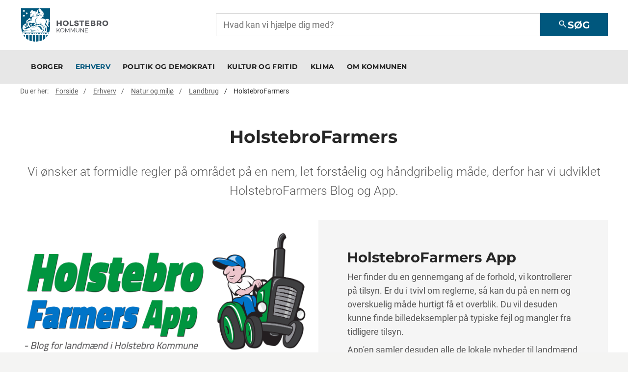

--- FILE ---
content_type: text/html; charset=utf-8
request_url: https://www.holstebro.dk/holstebrofarmers
body_size: 39820
content:

<!DOCTYPE html>
<html data-decimal-seperator="" data-integer-seperator="" lang="da">
<head>
    <script data-culture="DA" id="CookieConsent" src="https://policy.app.cookieinformation.com/uc.js" type="text/javascript"></script>
    <!--
Copyright © 2017 Co3 A/S. Alle rettigheder forbeholdes.

Co3 A/S
Haraldsgade 34
DK-7400 Herning
+45 9725 0333
www.co3.dk
-->
    <meta charset="utf-8">
    <meta content="width=device-width, initial-scale=1, shrink-to-fit=no, minimal-ui" name="viewport">
    <meta content="ie=edge" http-equiv="x-ua-compatible">
    <meta name="facebook-domain-verification" content="rlg9sij1v0di0buos8k003d73qmfie">
    <title>HolstebroFarmers</title>
<meta name="description" content="Vi &#248;nsker at formidle regler p&#229; omr&#229;det p&#229; en nem, let forst&#229;elig og h&#229;ndgribelig m&#229;de, derfor har vi udviklet HolstebroFarmers Blog og App.">
<base href="https://www.holstebro.dk/">
<meta name="keywords" content="landbrug, landmand">

<!--
Copyright © 2017 Co3 A/S. Alle rettigheder forbeholdes.

Co3 A/S
Haraldsgade 34
DK-7400 Herning
+45 9725 0333
www.co3.dk
-->

    <style>.e-content,.e-footer,.e-header,.e-logo{opacity:1;transition:opacity .375s cubic-bezier(.33,0,.2,1)}.e-canvas.is-loading .e-content,.e-canvas.is-loading .e-footer,.e-canvas.is-loading .e-header,.e-canvas.is-loading .e-logo{opacity:0}.e-loading-overlay.e-page-loading-overlay{position:fixed}.e-loading-overlay{position:absolute;top:0;left:0;right:0;bottom:0;overflow:hidden;z-index:1029;pointer-events:none;background:#f4f4f3;opacity:0;transition:opacity .375s cubic-bezier(.33,0,.2,1)}.e-loading-overlay.is-loading{pointer-events:auto;opacity:1}.e-loading-spinner{font-size:.5em;text-indent:-9999em;width:5em;height:5em;border-radius:50%;background:#00577d;background:linear-gradient(60deg,#00577d 20%,hsla(0,0%,100%,0) 60%);position:absolute;top:50%;left:50%;transform:translate3d(-50%,-50%,0)}.is-loading .e-loading-spinner{animation:loading .5s infinite linear}.e-loading-spinner:before{width:50%;height:50%;background:#00577d;border-radius:100% 0 0 0;position:absolute;top:0;left:0;content:""}.e-loading-spinner:after{background:#f4f4f3;width:75%;height:75%;border-radius:50%;content:"";margin:auto;position:absolute;top:0;left:0;bottom:0;right:0}@keyframes loading{0%{transform:translate3d(-50%,-50%,0) rotate(0deg)}to{transform:translate3d(-50%,-50%,0) rotate(1turn)}}
/*# sourceMappingURL=/files/templates/designs/espresso-v4/_assets/_dist/css/critical.css.map */
</style>
    <link as="style" href="https://fonts.googleapis.com/css?family=Material+Icons" media="only x" rel="preload">
    <link as="style" href="/Files/Templates/Designs/espresso-v4/_assets/_dist/css/default.css?v=1.5.83" media="only x" rel="preload">
    <script>function onloadCSS(e,n){function t(){!a&&n&&(a=!0,n.call(e))}var a;e.addEventListener&&e.addEventListener("load",t),e.attachEvent&&e.attachEvent("onload",t),"isApplicationInstalled"in navigator&&"onloadcssdefined"in e&&e.onloadcssdefined(t)}!function(e){"use strict";var n=function(n,t,a,o){function l(e){return s.body?e():void setTimeout(function(){l(e)})}function d(){r.addEventListener&&r.removeEventListener("load",d),r.media=o||"all"}var i,s=e.document,r=t||s.createElement("link");if(a)i=a;else{var g=(s.body||s.getElementsByTagName("head")[0]).childNodes;i=g[g.length-1]}var u=s.styleSheets;r.rel="stylesheet",r.href=n,r.media="only x",t||l(function(){i.parentNode.insertBefore(r,a?i:i.nextSibling)});var v=function(e){for(var n=r.href,t=u.length;t--;)if(u[t].href===n)return e();setTimeout(function(){v(e)})};return r.addEventListener&&r.addEventListener("load",d),r.onloadcssdefined=v,v(d),r};"undefined"!=typeof exports?exports.loadCSS=n:e.loadCSS=n}("undefined"!=typeof global?global:this);var e4=e4||{};e4.pageLoading={timeout:1e3,stylesheets:[],unloadedStylesheets:[],init:function(e){e4.pageLoading.loadStylesheets(e),setTimeout(function(){var e=document.getElementById("js-e-page-loading-overlay");e&&"block"===e.style.display&&(e4.pageLoading.showCanvas(),e4.pageLoading.hideOverlay())},e4.pageLoading.timeout)},manualOverride:function(e){null!==window.document.querySelector(".js-e-loading-overlay-override")&&(window.document.querySelector(e).classList.remove("js-e-loading-overlay-override"),null===window.document.querySelector(".js-e-loading-overlay-override")&&(e4.pageLoading.showCanvas(),e4.pageLoading.hideOverlay()))},loadStylesheets:function(e){e4.pageLoading.getStylesheets(e);for(var n=0;n<e4.pageLoading.stylesheets.length;n++){var t=e4.pageLoading.stylesheets[n];t.rel=null,e4.pageLoading.unloadedStylesheets.push(e.loadCSS(t.href,t)),e.onloadCSS(e4.pageLoading.unloadedStylesheets[e4.pageLoading.unloadedStylesheets.length-1],e4.pageLoading.stylesheetOnLoad)}},getStylesheets:function(e){for(var n=e.document.getElementsByTagName("link"),t=0;t<n.length;t++){var a=n[t];"preload"===a.rel&&"style"===a.getAttribute("as")&&e4.pageLoading.stylesheets.push(n[t])}},stylesheetOnLoad:function(){var e=e4.pageLoading.unloadedStylesheets.indexOf(this);e4.pageLoading.unloadedStylesheets.splice(e,1),0===e4.pageLoading.unloadedStylesheets.length&&(e4.pageLoading.showCanvas(),e4.pageLoading.hideOverlay())},showCanvas:function(){var e=document.getElementById("js-e-canvas"),n=document.querySelector(".js-e-loading-overlay-override");null!==e&&null===n&&e.classList.remove("is-loading")},hideOverlay:function(){var e=document.getElementById("js-e-page-loading-overlay"),n=document.querySelector(".js-e-loading-overlay-override");null!==e&&null===n&&(e.classList.remove("is-loading"),e.style.display="none")}},function(e){e4.pageLoading.init(e)}(this);
//# sourceMappingURL=/files/templates/designs/espresso-v4/_assets/_dist/js/critical.js.map
</script>
    
    <link href="/Files/Images/Favicon.png" rel="shortcut icon">
    <meta name="description" content="Vi &#248;nsker at formidle regler p&#229; omr&#229;det p&#229; en nem, let forst&#229;elig og h&#229;ndgribelig m&#229;de, derfor har vi udviklet HolstebroFarmers Blog og App.">
<base href="https://www.holstebro.dk/">
<meta name="keywords" content="landbrug, landmand">



    <meta content="https://www.holstebro.dk/holstebrofarmers" property="og:url">
    <meta content="website" property="og:type">

    <!--@Snippet(MetaTags)-->


        <meta content="HolstebroFarmers" property="og:title">


        <meta content="https://www.holstebro.dk/Files/Images/hk-logo-normal-og.jpg" property="og:image">


        <meta content="9HRFn5PRgQ_jcDh6_D25Jfk016rKrzSWctQF3lFl6aU" name="google-site-verification">
    
            <link href="https://customer.cludo.com/css/templates/v2.1/essentials/cludo-search.min.css" type="text/css" rel="stylesheet">


</head>

<body class=" ">





  <div id="js-e-page-loading-overlay" class="e-page-loading-overlay e-loading-overlay is-loading"><div class="e-loading-spinner"></div></div>


<nav aria-label="Genvej til indhold" id="goToContent" class="hk-skip-to-content"><a class="js-hk-skip-to-content-link arrow-right" href="#dwcontentmain">Gå til indhold</a></nav>
  <header class="e-header js-e-header hidden-print" role="banner">
    <div class="col-12 p-0 d-lg-none">
        <form id="cludo-search-form-mobile" role="search">
          <input type="search" class="search-input form-control custom-search-input" placeholder="Hvad kan vi hjælpe dig med?" aria-label="Search">
          <button type="submit" class="search-button btn btn-primary" id="search-button"><em class="material-icons">search</em>Søg</button>
        </form>
    </div>
    <div class="e-header-container navbar">
        <div class="row">
          <div class="col-12">
            <article class="e-header-wrapper" aria-label="Header">
              <div class="e-logo">
                <a href="/" class="e-logo-link" alt="Gå til forside">
                  <img src="/Files/Images/hk-logo-normal.svg" class="e-logo-img" alt=" - logo">
                </a>
              </div>
              <div class="col-12 col-lg-8 hk-search-input">
                <div class="header-search-input">
                    <form id="cludo-search-form-desktop" role="search">
                      <input type="search" class="search-input form-control custom-search-input" placeholder="Hvad kan vi hjælpe dig med?" aria-label="Search">
                      <button type="submit" class="search-button btn btn-primary" id="search-button"><em class="material-icons">search</em>Søg</button>
                    </form>
                  
                </div>
                
              </div>
              <div class="e-header-btn e-nav-toggle">
                <a data-toggle="modal" data-target=".modal.e-nav-container" class="btn text-auto">
                  <em class="material-icons">menu</em>
                </a>
              </div>
              <div class="e-nav-container modal js-e-nav-container" data-backdrop="false">
                <nav class="e-nav" aria-label="Mobile navigation">
                  <div class="e-nav-masthead">
                    <div class="e-logo">
                      <a href="/" class="e-logo-link" alt="Gå til forside">
                        <img src="/Files/Images/hk-logo-normal.svg" class="e-logo-img" alt=" - logo">
                      </a>
                    </div>
                    <div class="e-nav-toggle e-header-btn">
                      <button type="button" data-toggle="modal" data-target=".modal.e-nav-container" class="btn text-auto">
                        <em class="material-icons">close</em>
                      </button>
                    </div>

                  </div>
                  <section class="e-nav-global js-e-nav-global">
                    <ul class="nav">
                      <li class="nav-item ">
  <a href="/borger" class="nav-link ">
    <span class="e-nav-pagename ">Borger</span>
  </a>
  <ul class="nav collapse " id="e-nav-global-child-9681">
    <li class="nav-item ">
      <a href="/borger/arbejde-og-ledighed" class="nav-link ">
        <span class="e-nav-pagename ">Arbejde og ledighed</span>
      </a>
      <ul class="nav collapse " id="e-nav-global-child-9682">
        <li class="nav-item ">
          <a href="/tilmeldjobcenter" class="nav-link ">
            <span class="e-nav-pagename ">Tilmeld dig Jobcentret</span>
          </a>
          <ul class="nav collapse " id="e-nav-global-child-43147">
            <li class="nav-item ">
              <a href="/jobmatch" class="nav-link ">
                <span class="e-nav-pagename ">Jobmatch</span>
              </a>
            </li>
          </ul>
        </li>
        <li class="nav-item ">
          <a href="/borger/arbejde-og-ledighed/tilbud-og-indsatser" class="nav-link ">
            <span class="e-nav-pagename ">Tilbud og indsatser</span>
          </a>
          <ul class="nav collapse " id="e-nav-global-child-43428">
            <li class="nav-item ">
              <a href="/borger/arbejde-og-ledighed/tilbud-og-indsatser/kontanthjaelp" class="nav-link ">
                <span class="e-nav-pagename ">Kontanthjælp</span>
              </a>
            </li>
            <li class="nav-item ">
              <a href="/borger/arbejde-og-ledighed/tilbud-og-indsatser/seniorjob" class="nav-link ">
                <span class="e-nav-pagename ">Seniorjob</span>
              </a>
            </li>
            <li class="nav-item ">
              <a href="/borger/arbejde-og-ledighed/tilbud-og-indsatser/job-med-loentilskud-for-foertidspensionister" class="nav-link ">
                <span class="e-nav-pagename ">Job med løntilskud for førtidspensionister</span>
              </a>
            </li>
            <li class="nav-item ">
              <a href="/borger/arbejde-og-ledighed/tilbud-og-indsatser/fleksjob" class="nav-link ">
                <span class="e-nav-pagename ">Fleksjob</span>
              </a>
            </li>
            <li class="nav-item ">
              <a href="/borger/arbejde-og-ledighed/tilbud-og-indsatser/revalidering" class="nav-link ">
                <span class="e-nav-pagename ">Revalidering</span>
              </a>
            </li>
            <li class="nav-item ">
              <a href="/borger/arbejde-og-ledighed/tilbud-og-indsatser/forsikret-ledig" class="nav-link ">
                <span class="e-nav-pagename ">Forsikret ledig</span>
              </a>
              <ul class="nav collapse " id="e-nav-global-child-26973">
                <li class="nav-item ">
                  <a href="/borger/arbejde-og-ledighed/tilbud-og-indsatser/forsikret-ledig/arbejdsloeshedsdagpenge" class="nav-link ">
                    <span class="e-nav-pagename ">Arbejdsløshedsdagpenge</span>
                  </a>
                </li>
                <li class="nav-item ">
                  <a href="/borger/arbejde-og-ledighed/tilbud-og-indsatser/forsikret-ledig/aktivering-naar-du-modtager-dagpenge" class="nav-link ">
                    <span class="e-nav-pagename ">Aktivering når du modtager arbejdsløshedsdagpenge</span>
                  </a>
                </li>
              </ul>
            </li>
            <li class="nav-item ">
              <a href="/sosuintro" class="nav-link ">
                <span class="e-nav-pagename ">SOSU-forløb</span>
              </a>
            </li>
            <li class="nav-item ">
              <a href="/merudgiftsgodtgoerelse-efter-§176" class="nav-link ">
                <span class="e-nav-pagename ">Merudgiftsgodtgørelse efter §176 i Lgov om Aktiv Beskæftigelsesindsats</span>
              </a>
            </li>
          </ul>
        </li>
        <li class="nav-item ">
          <a href="/sygemeldt" class="nav-link ">
            <span class="e-nav-pagename ">Sygemeldt</span>
          </a>
          <ul class="nav collapse " id="e-nav-global-child-7201">
            <li class="nav-item ">
              <a href="/borger/arbejde-og-ledighed/sygemeldt/56-aftale-om-sygedagpengerefusion" class="nav-link ">
                <span class="e-nav-pagename ">§56 - aftale om sygedagpengerefusion</span>
              </a>
            </li>
            <li class="nav-item ">
              <a href="/borger/arbejde-og-ledighed/tilbud-og-indsatser/revalidering" class="nav-link ">
                <span class="e-nav-pagename ">Revalidering</span>
              </a>
            </li>
            <li class="nav-item ">
              <a href="/sygedagpenge-lønmodtager" class="nav-link ">
                <span class="e-nav-pagename ">Sygedagpenge, hvis du er lønmodtager</span>
              </a>
            </li>
            <li class="nav-item ">
              <a href="/sygedagpenge-ledig" class="nav-link ">
                <span class="e-nav-pagename ">Sygedagpenge, hvis du er ledig</span>
              </a>
            </li>
            <li class="nav-item ">
              <a href="/sygedagpenge-selvstændig" class="nav-link ">
                <span class="e-nav-pagename ">Sygedagpenge, hvis du er selvstændig</span>
              </a>
            </li>
          </ul>
        </li>
        <li class="nav-item ">
          <a href="/borger/arbejde-og-ledighed/integration" class="nav-link ">
            <span class="e-nav-pagename ">Integration</span>
          </a>
          <ul class="nav collapse " id="e-nav-global-child-7813">
            <li class="nav-item ">
              <a href="/borger/arbejde-og-ledighed/integration/integrationsteam" class="nav-link ">
                <span class="e-nav-pagename ">Integrationsteam</span>
              </a>
              <ul class="nav collapse " id="e-nav-global-child-7819">
                <li class="nav-item ">
                  <a href="/borger/arbejde-og-ledighed/integration/integrationsteam/aaben-raadgivning" class="nav-link ">
                    <span class="e-nav-pagename ">Åben Rådgivning på Sprogcentret</span>
                  </a>
                </li>
              </ul>
            </li>
            <li class="nav-item ">
              <a href="/kultur-og-frivillighuset" class="nav-link ">
                <span class="e-nav-pagename ">Kultur &amp; Frivillighuset</span>
              </a>
            </li>
            <li class="nav-item ">
              <a href="/borger/arbejde-og-ledighed/integration/danskundervisning" class="nav-link ">
                <span class="e-nav-pagename ">Danskundervisning</span>
              </a>
            </li>
          </ul>
        </li>
        <li class="nav-item ">
          <a href="/borger/arbejde-og-ledighed/socialt-frikort" class="nav-link ">
            <span class="e-nav-pagename ">Socialt frikort</span>
          </a>
        </li>
        <li class="nav-item ">
          <a href="/beskaeftigelsesplan2025" class="nav-link ">
            <span class="e-nav-pagename ">Beskæftigelsesplan 2025</span>
          </a>
        </li>
        <li class="nav-item ">
          <a href="/minsag" class="nav-link ">
            <span class="e-nav-pagename ">Min Sag</span>
          </a>
        </li>
        <li class="nav-item ">
          <a href="/borger/arbejde-og-ledighed/job-uddannelse-og-handicap" class="nav-link ">
            <span class="e-nav-pagename ">Job, uddannelse og handicap</span>
          </a>
        </li>
      </ul>
    </li>
    <li class="nav-item ">
      <a href="/borger/bolig-og-byggeri" class="nav-link ">
        <span class="e-nav-pagename ">Bolig og byggeri</span>
      </a>
      <ul class="nav collapse " id="e-nav-global-child-9683">
        <li class="nav-item ">
          <a href="/grundsalg" class="nav-link ">
            <span class="e-nav-pagename ">Byggegrunde</span>
          </a>
          <ul class="nav collapse " id="e-nav-global-child-7245">
            <li class="nav-item ">
              <a href="/alstrup" class="nav-link ">
                <span class="e-nav-pagename ">Alstrup</span>
              </a>
              <ul class="nav collapse " id="e-nav-global-child-18403">
                <li class="nav-item ">
                  <a href="/borger/bolig-og-byggeri/byggegrunde/alstrup/furesoevej-alstrup" class="nav-link ">
                    <span class="e-nav-pagename ">Furesøvej Alstrup</span>
                  </a>
                </li>
                <li class="nav-item ">
                  <a href="/borger/bolig-og-byggeri/byggegrunde/alstrup/ravnsoevej-alstrup" class="nav-link ">
                    <span class="e-nav-pagename ">Ravnsøvej Alstrup</span>
                  </a>
                </li>
              </ul>
            </li>
            <li class="nav-item ">
              <a href="/borger/bolig-og-byggeri/byggegrunde/borbjerg" class="nav-link ">
                <span class="e-nav-pagename ">Borbjerg</span>
              </a>
            </li>
            <li class="nav-item ">
              <a href="/borger/bolig-og-byggeri/byggegrunde/bur" class="nav-link ">
                <span class="e-nav-pagename ">Bur</span>
              </a>
            </li>
            <li class="nav-item ">
              <a href="/borger/bolig-og-byggeri/byggegrunde/ejsing" class="nav-link ">
                <span class="e-nav-pagename ">Ejsing</span>
              </a>
            </li>
            <li class="nav-item ">
              <a href="/borger/bolig-og-byggeri/byggegrunde/halgaard" class="nav-link ">
                <span class="e-nav-pagename ">Halgård</span>
              </a>
              <ul class="nav collapse " id="e-nav-global-child-7273">
                <li class="nav-item ">
                  <a href="/borger/bolig-og-byggeri/byggegrunde/halgaard/halgaard-vest-1-etape" class="nav-link ">
                    <span class="e-nav-pagename ">Halgård Vest 1. etape</span>
                  </a>
                </li>
                <li class="nav-item ">
                  <a href="/borger/bolig-og-byggeri/byggegrunde/halgaard/halgaard-vest-2-etape" class="nav-link ">
                    <span class="e-nav-pagename ">Halgård Vest 2. etape</span>
                  </a>
                </li>
                <li class="nav-item ">
                  <a href="/halgaard-5etape" class="nav-link ">
                    <span class="e-nav-pagename ">Halgård Vest 5. etape</span>
                  </a>
                </li>
              </ul>
            </li>
            <li class="nav-item ">
              <a href="/borger/bolig-og-byggeri/byggegrunde/handbjerg" class="nav-link ">
                <span class="e-nav-pagename ">Handbjerg</span>
              </a>
            </li>
            <li class="nav-item ">
              <a href="/herrupgrunde" class="nav-link ">
                <span class="e-nav-pagename ">Herrup</span>
              </a>
            </li>
            <li class="nav-item ">
              <a href="/borger/bolig-og-byggeri/byggegrunde/hogager" class="nav-link ">
                <span class="e-nav-pagename ">Hogager</span>
              </a>
            </li>
            <li class="nav-item ">
              <a href="/borger/bolig-og-byggeri/byggegrunde/idom" class="nav-link ">
                <span class="e-nav-pagename ">Idom</span>
              </a>
              <ul class="nav collapse " id="e-nav-global-child-7248">
                <li class="nav-item ">
                  <a href="/borger/bolig-og-byggeri/byggegrunde/idom/kofeltvej-idom" class="nav-link ">
                    <span class="e-nav-pagename ">Kofeltvej Idom</span>
                  </a>
                </li>
                <li class="nav-item ">
                  <a href="/borger/bolig-og-byggeri/byggegrunde/idom/idom-kirkevej-idom" class="nav-link ">
                    <span class="e-nav-pagename ">Idom Kirkevej Idom</span>
                  </a>
                </li>
              </ul>
            </li>
            <li class="nav-item ">
              <a href="/borger/bolig-og-byggeri/byggegrunde/krunderup" class="nav-link ">
                <span class="e-nav-pagename ">Krunderup</span>
              </a>
            </li>
            <li class="nav-item ">
              <a href="/borger/bolig-og-byggeri/byggegrunde/mogenstrup" class="nav-link ">
                <span class="e-nav-pagename ">Mogenstrup</span>
              </a>
            </li>
            <li class="nav-item ">
              <a href="/borger/bolig-og-byggeri/byggegrunde/ryde" class="nav-link ">
                <span class="e-nav-pagename ">Ryde</span>
              </a>
            </li>
            <li class="nav-item ">
              <a href="/borger/bolig-og-byggeri/byggegrunde/sdr-nissum" class="nav-link ">
                <span class="e-nav-pagename ">Sdr. Nissum</span>
              </a>
            </li>
            <li class="nav-item ">
              <a href="/borger/bolig-og-byggeri/byggegrunde/sevel" class="nav-link ">
                <span class="e-nav-pagename ">Sevel</span>
              </a>
            </li>
            <li class="nav-item ">
              <a href="/borger/bolig-og-byggeri/byggegrunde/skave" class="nav-link ">
                <span class="e-nav-pagename ">Skave</span>
              </a>
            </li>
            <li class="nav-item ">
              <a href="/borger/bolig-og-byggeri/byggegrunde/staby" class="nav-link ">
                <span class="e-nav-pagename ">Staby</span>
              </a>
            </li>
            <li class="nav-item ">
              <a href="/borger/bolig-og-byggeri/byggegrunde/ulfborg" class="nav-link ">
                <span class="e-nav-pagename ">Ulfborg</span>
              </a>
              <ul class="nav collapse " id="e-nav-global-child-7280">
                <li class="nav-item ">
                  <a href="/borger/bolig-og-byggeri/byggegrunde/ulfborg/korsvang-ulfborg-kirkeby" class="nav-link ">
                    <span class="e-nav-pagename ">Korsvang Ulfborg Kirkeby</span>
                  </a>
                </li>
                <li class="nav-item ">
                  <a href="/borger/bolig-og-byggeri/byggegrunde/ulfborg/odinsvej-ulfborg" class="nav-link ">
                    <span class="e-nav-pagename ">Odinsvej Ulfborg</span>
                  </a>
                </li>
                <li class="nav-item ">
                  <a href="/borger/bolig-og-byggeri/byggegrunde/ulfborg/soeparken-ulfborg" class="nav-link ">
                    <span class="e-nav-pagename ">Søparken Ulfborg</span>
                  </a>
                </li>
              </ul>
            </li>
            <li class="nav-item ">
              <a href="/borger/bolig-og-byggeri/byggegrunde/vemb" class="nav-link ">
                <span class="e-nav-pagename ">Vemb</span>
              </a>
              <ul class="nav collapse " id="e-nav-global-child-7284">
                <li class="nav-item ">
                  <a href="/borger/bolig-og-byggeri/byggegrunde/vemb/humlevaenget-vemb" class="nav-link ">
                    <span class="e-nav-pagename ">Humlevænget Vemb</span>
                  </a>
                </li>
                <li class="nav-item ">
                  <a href="/borger/bolig-og-byggeri/byggegrunde/vemb/aabrinken-vemb" class="nav-link ">
                    <span class="e-nav-pagename ">Åbrinken Vemb</span>
                  </a>
                </li>
              </ul>
            </li>
            <li class="nav-item ">
              <a href="/borger/bolig-og-byggeri/byggegrunde/vinderup" class="nav-link ">
                <span class="e-nav-pagename ">Vinderup</span>
              </a>
              <ul class="nav collapse " id="e-nav-global-child-7287">
                <li class="nav-item ">
                  <a href="/borger/bolig-og-byggeri/byggegrunde/vinderup/bjertparken-vinderup" class="nav-link ">
                    <span class="e-nav-pagename ">Bjertparken Vinderup</span>
                  </a>
                </li>
                <li class="nav-item ">
                  <a href="/aalykkevaenget" class="nav-link ">
                    <span class="e-nav-pagename ">Ålykkevænget Vinderup</span>
                  </a>
                </li>
              </ul>
            </li>
            <li class="nav-item ">
              <a href="/borger/bolig-og-byggeri/byggegrunde/koebsprocedure-ved-nye-udstykninger" class="nav-link ">
                <span class="e-nav-pagename ">Købsprocedure ved nye udstykninger</span>
              </a>
            </li>
            <li class="nav-item ">
              <a href="/borger/bolig-og-byggeri/byggegrunde/naar-du-har-koebt-en-grund" class="nav-link ">
                <span class="e-nav-pagename ">Når du har købt en grund</span>
              </a>
            </li>
            <li class="nav-item ">
              <a href="/borger/bolig-og-byggeri/byggegrunde/fortrydelsesret" class="nav-link ">
                <span class="e-nav-pagename ">Fortrydelsesret</span>
              </a>
            </li>
            <li class="nav-item ">
              <a href="/nyhedsbrevgrundsalg" class="nav-link ">
                <span class="e-nav-pagename ">Nyhedsbrev - Grundsalg</span>
              </a>
            </li>
            <li class="nav-item ">
              <a href="/privateudstykninger" class="nav-link ">
                <span class="e-nav-pagename ">Private udstykninger</span>
              </a>
            </li>
            <li class="nav-item ">
              <a href="/statusgrundsalg" class="nav-link ">
                <span class="e-nav-pagename ">Status på grundsalget</span>
              </a>
            </li>
            <li class="nav-item ">
              <a href="/kommende-salg-byggegrunde" class="nav-link ">
                <span class="e-nav-pagename ">Igangværende og kommende salg</span>
              </a>
            </li>
          </ul>
        </li>
        <li class="nav-item ">
          <a href="/boligejer" class="nav-link ">
            <span class="e-nav-pagename ">Boligejer</span>
          </a>
          <ul class="nav collapse " id="e-nav-global-child-7296">
            <li class="nav-item ">
              <a href="/borger/bolig-og-byggeri/boligejer/ejendomsskat" class="nav-link ">
                <span class="e-nav-pagename ">Ejendomsbidrag</span>
              </a>
              <ul class="nav collapse " id="e-nav-global-child-7242">
                <li class="nav-item ">
                  <a href="/borger/bolig-og-byggeri/boligejer/ejendomsskat/laan-til-betaling-af-ejendomsskatter" class="nav-link ">
                    <span class="e-nav-pagename ">Lån til betaling af ejendomsskatter</span>
                  </a>
                </li>
              </ul>
            </li>
            <li class="nav-item ">
              <a href="/borger/bolig-og-byggeri/boligejer/energien-i-boligen" class="nav-link ">
                <span class="e-nav-pagename ">Energien i boligen</span>
              </a>
              <ul class="nav collapse " id="e-nav-global-child-7845">
                <li class="nav-item ">
                  <a href="/borger/bolig-og-byggeri/boligejer/energien-i-boligen/vaerktoejer" class="nav-link ">
                    <span class="e-nav-pagename ">Værktøjer</span>
                  </a>
                </li>
                <li class="nav-item ">
                  <a href="/borger/bolig-og-byggeri/boligejer/energien-i-boligen/maerkning-af-boliger-og-hvidevarer" class="nav-link ">
                    <span class="e-nav-pagename ">Kender du dit energimærke?</span>
                  </a>
                </li>
                <li class="nav-item ">
                  <a href="/borger/bolig-og-byggeri/boligejer/energien-i-boligen/miljoevenlig-opvarmning" class="nav-link ">
                    <span class="e-nav-pagename ">Miljøvenlig opvarmning</span>
                  </a>
                </li>
              </ul>
            </li>
            <li class="nav-item ">
              <a href="/borger/bolig-og-byggeri/boligejer/bbr" class="nav-link ">
                <span class="e-nav-pagename ">Bygnings- og boligregistret (BBR)</span>
              </a>
            </li>
            <li class="nav-item ">
              <a href="/el" class="nav-link ">
                <span class="e-nav-pagename ">El og varme</span>
              </a>
              <ul class="nav collapse " id="e-nav-global-child-7833">
                <li class="nav-item ">
                  <a href="/borger/bolig-og-byggeri/boligejer/el-og-varme/el" class="nav-link ">
                    <span class="e-nav-pagename ">El</span>
                  </a>
                  <ul class="nav collapse " id="e-nav-global-child-7838">
                    <li class="nav-item ">
                      <a href="/borger/bolig-og-byggeri/boligejer/el-og-varme/el/elforbrug-og-elpriser" class="nav-link ">
                        <span class="e-nav-pagename ">Elforbrug og elpriser</span>
                      </a>
                    </li>
                  </ul>
                </li>
                <li class="nav-item ">
                  <a href="/borger/bolig-og-byggeri/boligejer/el-og-varme/varme" class="nav-link ">
                    <span class="e-nav-pagename ">Varme</span>
                  </a>
                </li>
              </ul>
            </li>
            <li class="nav-item ">
              <a href="/borger/bolig-og-byggeri/boligejer/vedvarende-energi" class="nav-link ">
                <span class="e-nav-pagename ">Vedvarende energi</span>
              </a>
            </li>
            <li class="nav-item ">
              <a href="/grundejerforening" class="nav-link ">
                <span class="e-nav-pagename ">Grundejerforening</span>
              </a>
            </li>
            <li class="nav-item ">
              <a href="/jordvarme" class="nav-link ">
                <span class="e-nav-pagename ">Jordvarmeanlæg</span>
              </a>
            </li>
          </ul>
        </li>
        <li class="nav-item ">
          <a href="/naar-du-skal-flytte" class="nav-link ">
            <span class="e-nav-pagename ">Når du skal flytte</span>
          </a>
        </li>
        <li class="nav-item ">
          <a href="/rotter" class="nav-link ">
            <span class="e-nav-pagename ">Rotter</span>
          </a>
          <ul class="nav collapse " id="e-nav-global-child-43283">
            <li class="nav-item ">
              <a href="/rottehandleplan" class="nav-link ">
                <span class="e-nav-pagename ">Rottehandleplan</span>
              </a>
            </li>
          </ul>
        </li>
        <li class="nav-item ">
          <a href="/miljoforhold" class="nav-link ">
            <span class="e-nav-pagename ">Miljøforhold ved byggeri</span>
          </a>
        </li>
        <li class="nav-item ">
          <a href="/weblager" class="nav-link ">
            <span class="e-nav-pagename ">Weblager</span>
          </a>
        </li>
        <li class="nav-item ">
          <a href="/bofaellesskab-starterkit" class="nav-link ">
            <span class="e-nav-pagename ">Starter-kit bofællesskaber</span>
          </a>
          <ul class="nav collapse " id="e-nav-global-child-120400">
            <li class="nav-item ">
              <a href="/bofaellesskab-starterkit-fase1" class="nav-link ">
                <span class="e-nav-pagename ">Fase 1: Visions- og gruppedannelse</span>
              </a>
            </li>
            <li class="nav-item ">
              <a href="/bofaellesskab-starterkit-fase2" class="nav-link ">
                <span class="e-nav-pagename ">Fase 2: Etablering af forening</span>
              </a>
            </li>
            <li class="nav-item ">
              <a href="/bofaellesskab-starterkit-fase3" class="nav-link ">
                <span class="e-nav-pagename ">Fase 3: Koordineret sagsbehandling og politisk behandling</span>
              </a>
            </li>
            <li class="nav-item ">
              <a href="/bofaellesskab-starterkit-fase5" class="nav-link ">
                <span class="e-nav-pagename ">Fase 5: Godkendelse af byggemodning</span>
              </a>
            </li>
            <li class="nav-item ">
              <a href="/alternative-veje-til-bofaellesskab" class="nav-link ">
                <span class="e-nav-pagename ">Alternative veje til bofællesskabet</span>
              </a>
            </li>
          </ul>
        </li>
        <li class="nav-item ">
          <a href="/byggesag" class="nav-link ">
            <span class="e-nav-pagename ">Byggesag</span>
          </a>
        </li>
        <li class="nav-item ">
          <a href="/byggeri" class="nav-link ">
            <span class="e-nav-pagename ">Byggeri</span>
          </a>
        </li>
        <li class="nav-item ">
          <a href="/lejebolig" class="nav-link ">
            <span class="e-nav-pagename ">Lejebolig</span>
          </a>
          <ul class="nav collapse " id="e-nav-global-child-247327">
            <li class="nav-item ">
              <a href="/aeldreboliger" class="nav-link ">
                <span class="e-nav-pagename ">Ældreboliger</span>
              </a>
            </li>
            <li class="nav-item ">
              <a href="/beboerindskud" class="nav-link ">
                <span class="e-nav-pagename ">Lån til beboerindskud</span>
              </a>
            </li>
          </ul>
        </li>
        <li class="nav-item ">
          <a href="/beboerklagenaevn" class="nav-link ">
            <span class="e-nav-pagename ">Beboerklagenævn</span>
          </a>
        </li>
        <li class="nav-item ">
          <a href="/huslejenaevn" class="nav-link ">
            <span class="e-nav-pagename ">Huslejenævnet</span>
          </a>
        </li>
        <li class="nav-item ">
          <a href="/ungdomsbolig" class="nav-link ">
            <span class="e-nav-pagename ">Ungdomsboliger</span>
          </a>
        </li>
        <li class="nav-item ">
          <a href="/skimmelsvamp" class="nav-link ">
            <span class="e-nav-pagename ">Skimmelsvamp</span>
          </a>
        </li>
      </ul>
    </li>
    <li class="nav-item ">
      <a href="/borger/boern-unge-og-familie" class="nav-link ">
        <span class="e-nav-pagename ">Børn, unge og familie</span>
      </a>
      <ul class="nav collapse " id="e-nav-global-child-9637">
        <li class="nav-item ">
          <a href="/aula" class="nav-link ">
            <span class="e-nav-pagename ">Aula</span>
          </a>
        </li>
        <li class="nav-item ">
          <a href="/pasning" class="nav-link ">
            <span class="e-nav-pagename ">Pasning af børn</span>
          </a>
          <ul class="nav collapse " id="e-nav-global-child-7786">
            <li class="nav-item ">
              <a href="/pasningsmuligheder" class="nav-link ">
                <span class="e-nav-pagename ">Pasningsmuligheder</span>
              </a>
              <ul class="nav collapse " id="e-nav-global-child-35648">
                <li class="nav-item ">
                  <a href="/pasningsmuligheder/aabningstider" class="nav-link ">
                    <span class="e-nav-pagename ">Åbningstider</span>
                  </a>
                </li>
                <li class="nav-item ">
                  <a href="/pasningsmuligheder/hel-og-deltidspladser" class="nav-link ">
                    <span class="e-nav-pagename ">Hel- og deltidspladser</span>
                  </a>
                </li>
                <li class="nav-item ">
                  <a href="/pasningsmuligheder/35-timers-modul" class="nav-link ">
                    <span class="e-nav-pagename ">Modulpladser</span>
                  </a>
                </li>
                <li class="nav-item ">
                  <a href="/pasningsmuligheder/kombinationstilbud" class="nav-link ">
                    <span class="e-nav-pagename ">Kombinationstilbud</span>
                  </a>
                </li>
                <li class="nav-item ">
                  <a href="/boerneorlov" class="nav-link ">
                    <span class="e-nav-pagename ">Børneorlov</span>
                  </a>
                </li>
                <li class="nav-item ">
                  <a href="/daginstitutioner" class="nav-link ">
                    <span class="e-nav-pagename ">Daginstitutioner</span>
                  </a>
                </li>
              </ul>
            </li>
            <li class="nav-item ">
              <a href="/boernepasning-i-dagtilbud" class="nav-link ">
                <span class="e-nav-pagename ">Børnepasning i dagtilbud</span>
              </a>
              <ul class="nav collapse " id="e-nav-global-child-35641">
                <li class="nav-item ">
                  <a href="/pasningsgaranti" class="nav-link ">
                    <span class="e-nav-pagename ">Pasningsgaranti</span>
                  </a>
                </li>
                <li class="nav-item ">
                  <a href="/boernepasning-i-dagtilbud/flytte-og-oprykningspladser" class="nav-link ">
                    <span class="e-nav-pagename ">Flytte- og oprykningspladser</span>
                  </a>
                </li>
                <li class="nav-item ">
                  <a href="/boernepasning-i-dagtilbud/over-kommunegraenser" class="nav-link ">
                    <span class="e-nav-pagename ">Over kommunegrænser</span>
                  </a>
                </li>
                <li class="nav-item ">
                  <a href="/boernepasning-i-dagtilbud/udmeldelse" class="nav-link ">
                    <span class="e-nav-pagename ">Udmeldelse</span>
                  </a>
                </li>
                <li class="nav-item ">
                  <a href="/boernepasning-i-dagtilbud/regler-vedr-boernepasning" class="nav-link ">
                    <span class="e-nav-pagename ">Regler vedr. børnepasning</span>
                  </a>
                </li>
                <li class="nav-item ">
                  <a href="/skriv-dit-barn-op" class="nav-link ">
                    <span class="e-nav-pagename ">Skriv dit barn op</span>
                  </a>
                </li>
              </ul>
            </li>
            <li class="nav-item ">
              <a href="/privat-pasning-af-boern-og-tilskud" class="nav-link ">
                <span class="e-nav-pagename ">Privat pasning af børn og tilskud</span>
              </a>
              <ul class="nav collapse " id="e-nav-global-child-18712">
                <li class="nav-item ">
                  <a href="/etablering-af-privat-institution" class="nav-link ">
                    <span class="e-nav-pagename ">Etablering af privat institution</span>
                  </a>
                </li>
                <li class="nav-item ">
                  <a href="/tilskud-til-legestuer" class="nav-link ">
                    <span class="e-nav-pagename ">Tilskud til legestuer</span>
                  </a>
                </li>
                <li class="nav-item ">
                  <a href="/pasning-egne-børn" class="nav-link ">
                    <span class="e-nav-pagename ">Tilskud til pasning af egne børn</span>
                  </a>
                </li>
                <li class="nav-item ">
                  <a href="/tilskud-til-private-og-puljeinstitutioner-1" class="nav-link ">
                    <span class="e-nav-pagename ">Tilskud til private- og puljeinstitutioner</span>
                  </a>
                </li>
                <li class="nav-item ">
                  <a href="/privat-pasning" class="nav-link ">
                    <span class="e-nav-pagename ">Privat pasning</span>
                  </a>
                  <ul class="nav collapse " id="e-nav-global-child-36220">
                    <li class="nav-item ">
                      <a href="/soeg-om-tilskud-til-privat-pasning" class="nav-link ">
                        <span class="e-nav-pagename ">Søg om tilskud til privat pasning</span>
                      </a>
                    </li>
                    <li class="nav-item ">
                      <a href="/start-af-privat-pasningsordning" class="nav-link ">
                        <span class="e-nav-pagename ">Start af privat pasningsordning</span>
                      </a>
                    </li>
                    <li class="nav-item ">
                      <a href="/pasning-i-en-privat-pasningsordning" class="nav-link ">
                        <span class="e-nav-pagename ">Pasning i en privat pasningsordning</span>
                      </a>
                    </li>
                    <li class="nav-item ">
                      <a href="/ansaettelse-af-privat-boernepasser" class="nav-link ">
                        <span class="e-nav-pagename ">Ansættelse af privat børnepasser</span>
                      </a>
                    </li>
                  </ul>
                </li>
              </ul>
            </li>
            <li class="nav-item ">
              <a href="/priser-og-tilskud-til-boernepasning" class="nav-link ">
                <span class="e-nav-pagename ">Priser og tilskud til børnepasning</span>
              </a>
            </li>
            <li class="nav-item ">
              <a href="/ferie" class="nav-link ">
                <span class="e-nav-pagename ">Barnets ferie</span>
              </a>
            </li>
          </ul>
        </li>
        <li class="nav-item ">
          <a href="/borger/boern-unge-og-familie/paedagogik-laering-og-udvikling" class="nav-link ">
            <span class="e-nav-pagename ">Pædagogik, læring og udvikling</span>
          </a>
          <ul class="nav collapse " id="e-nav-global-child-9821">
            <li class="nav-item ">
              <a href="/boerns-seksualitet" class="nav-link ">
                <span class="e-nav-pagename ">Børns seksualitet</span>
              </a>
            </li>
            <li class="nav-item ">
              <a href="/foraeldrebestyrelser" class="nav-link ">
                <span class="e-nav-pagename ">Forældrebestyrelser</span>
              </a>
            </li>
            <li class="nav-item ">
              <a href="/frokost-og-madordninger" class="nav-link ">
                <span class="e-nav-pagename ">Frokost- og madordninger</span>
              </a>
            </li>
            <li class="nav-item ">
              <a href="/borger/boern-unge-og-familie/paedagogik-laering-og-udvikling/hjernen-hjertet" class="nav-link ">
                <span class="e-nav-pagename ">Hjernen&amp;Hjertet</span>
              </a>
            </li>
            <li class="nav-item ">
              <a href="/tilsyn-i-dagtilbud" class="nav-link ">
                <span class="e-nav-pagename ">Tilsyn i dagtilbud</span>
              </a>
            </li>
            <li class="nav-item ">
              <a href="/styrelsesvedtaegt-for-dagtilbud" class="nav-link ">
                <span class="e-nav-pagename ">Styrelsesvedtægt for dagtilbud</span>
              </a>
            </li>
          </ul>
        </li>
        <li class="nav-item ">
          <a href="/stoette-til-boern-unge-og-familier" class="nav-link ">
            <span class="e-nav-pagename ">Støtte til børn, unge og familier</span>
          </a>
          <ul class="nav collapse " id="e-nav-global-child-9825">
            <li class="nav-item ">
              <a href="/boern-med-handicap" class="nav-link ">
                <span class="e-nav-pagename ">Børn med handicap</span>
              </a>
              <ul class="nav collapse " id="e-nav-global-child-7774">
                <li class="nav-item ">
                  <a href="/borger/boern-unge-og-familie/stoette-til-boern-unge-og-familier/boern-med-handicap/familievejledning" class="nav-link ">
                    <span class="e-nav-pagename ">Familievejledning</span>
                  </a>
                </li>
                <li class="nav-item ">
                  <a href="/tabtarbejdsfortjeneste" class="nav-link ">
                    <span class="e-nav-pagename ">Tabt arbejdsfortjeneste</span>
                  </a>
                </li>
                <li class="nav-item ">
                  <a href="/borger/boern-unge-og-familie/stoette-til-boern-unge-og-familier/boern-med-handicap/mulighed-for-genoptagelse-af-sager-om-foelgeudgifter" class="nav-link ">
                    <span class="e-nav-pagename ">Mulighed for genoptagelse af sager om følgeudgifter</span>
                  </a>
                </li>
                <li class="nav-item ">
                  <a href="/borger/boern-unge-og-familie/stoette-til-boern-unge-og-familier/boern-med-handicap/kompensationsydelse" class="nav-link ">
                    <span class="e-nav-pagename ">Kompensationsydelse</span>
                  </a>
                </li>
                <li class="nav-item ">
                  <a href="/autisme" class="nav-link ">
                    <span class="e-nav-pagename ">Børn og unge med autisme</span>
                  </a>
                </li>
              </ul>
            </li>
            <li class="nav-item ">
              <a href="/borger/boern-unge-og-familie/stoette-til-boern-unge-og-familier/boerne-og-familiehusene" class="nav-link ">
                <span class="e-nav-pagename ">Børne- og Familiehusene</span>
              </a>
            </li>
            <li class="nav-item ">
              <a href="/plejefamilier" class="nav-link ">
                <span class="e-nav-pagename ">Plejefamilier</span>
              </a>
            </li>
            <li class="nav-item ">
              <a href="/tandplejen" class="nav-link ">
                <span class="e-nav-pagename ">Tandplejen</span>
              </a>
            </li>
            <li class="nav-item ">
              <a href="/borger/boern-unge-og-familie/stoette-til-boern-unge-og-familier/aaben-anonym-raadgivning" class="nav-link ">
                <span class="e-nav-pagename ">Åben anonym rådgivning</span>
              </a>
            </li>
            <li class="nav-item ">
              <a href="/videncentret" class="nav-link ">
                <span class="e-nav-pagename ">Videncenter for Børn og Unge</span>
              </a>
              <ul class="nav collapse " id="e-nav-global-child-206793">
                <li class="nav-item ">
                  <a href="/borger/boern-unge-og-familie/stoette-til-boern-unge-og-familier/videncenter-for-boern-og-unge/visitation-til-specialiseret-tilbud" class="nav-link ">
                    <span class="e-nav-pagename ">Visitation til specialiseret tilbud</span>
                  </a>
                </li>
                <li class="nav-item ">
                  <a href="/borger/boern-unge-og-familie/stoette-til-boern-unge-og-familier/videncenter-for-boern-og-unge/paedagogisk-psykologisk-vurdering" class="nav-link ">
                    <span class="e-nav-pagename ">Pædagogisk Psykologisk Vurdering</span>
                  </a>
                </li>
                <li class="nav-item ">
                  <a href="/borger/boern-unge-og-familie/stoette-til-boern-unge-og-familier/videncenter-for-boern-og-unge/ergoterapeut" class="nav-link ">
                    <span class="e-nav-pagename ">Ergoterapeut</span>
                  </a>
                </li>
                <li class="nav-item ">
                  <a href="/borger/boern-unge-og-familie/stoette-til-boern-unge-og-familier/videncenter-for-boern-og-unge/lettilgaengeligt-behandlingstilbud" class="nav-link ">
                    <span class="e-nav-pagename ">Lettilgængeligt behandlingstilbud</span>
                  </a>
                  <ul class="nav collapse " id="e-nav-global-child-245812">
                    <li class="nav-item ">
                      <a href="/borger/boern-unge-og-familie/stoette-til-boern-unge-og-familier/videncenter-for-boern-og-unge/lettilgaengeligt-behandlingstilbud/kort-over-parkering" class="nav-link ">
                        <span class="e-nav-pagename ">Kort over parkering</span>
                      </a>
                    </li>
                  </ul>
                </li>
                <li class="nav-item ">
                  <a href="/borger/boern-unge-og-familie/stoette-til-boern-unge-og-familier/videncenter-for-boern-og-unge/laesekonsulent" class="nav-link ">
                    <span class="e-nav-pagename ">Læsekonsulent</span>
                  </a>
                </li>
                <li class="nav-item ">
                  <a href="/borger/boern-unge-og-familie/stoette-til-boern-unge-og-familier/videncenter-for-boern-og-unge/talehoerekonsulenter" class="nav-link ">
                    <span class="e-nav-pagename ">Talehørekonsulenter</span>
                  </a>
                </li>
                <li class="nav-item ">
                  <a href="/borger/boern-unge-og-familie/stoette-til-boern-unge-og-familier/videncenter-for-boern-og-unge/faellesskaber-for-alle-dagtilbud-og-skoler" class="nav-link ">
                    <span class="e-nav-pagename ">Fællesskaber for alle dagtilbud og skoler</span>
                  </a>
                </li>
                <li class="nav-item ">
                  <a href="/borger/boern-unge-og-familie/stoette-til-boern-unge-og-familier/videncenter-for-boern-og-unge/boern-som-paaroerende" class="nav-link ">
                    <span class="e-nav-pagename ">Børn som pårørende</span>
                  </a>
                </li>
                <li class="nav-item ">
                  <a href="/borger/boern-unge-og-familie/stoette-til-boern-unge-og-familier/videncenter-for-boern-og-unge/foraeldrevejledning" class="nav-link ">
                    <span class="e-nav-pagename ">Forældrevejledning</span>
                  </a>
                </li>
                <li class="nav-item ">
                  <a href="/borger/boern-unge-og-familie/stoette-til-boern-unge-og-familier/videncenter-for-boern-og-unge/mind-my-mind" class="nav-link ">
                    <span class="e-nav-pagename ">Mind My Mind</span>
                  </a>
                </li>
                <li class="nav-item ">
                  <a href="/borger/boern-unge-og-familie/stoette-til-boern-unge-og-familier/videncenter-for-boern-og-unge/stime-naar-svaere-foelelser-foerer-til-selvskade" class="nav-link ">
                    <span class="e-nav-pagename ">STIME – Når svære følelser fører til selvskade</span>
                  </a>
                </li>
                <li class="nav-item ">
                  <a href="/borger/boern-unge-og-familie/stoette-til-boern-unge-og-familier/videncenter-for-boern-og-unge/foraeldrepiloterne" class="nav-link ">
                    <span class="e-nav-pagename ">Forældrepiloterne</span>
                  </a>
                </li>
                <li class="nav-item ">
                  <a href="/borger/boern-unge-og-familie/stoette-til-boern-unge-og-familier/videncenter-for-boern-og-unge/psykologer" class="nav-link ">
                    <span class="e-nav-pagename ">Psykologer</span>
                  </a>
                </li>
                <li class="nav-item ">
                  <a href="/borger/boern-unge-og-familie/stoette-til-boern-unge-og-familier/videncenter-for-boern-og-unge/lettilgaengeligtbehandlingstilbud" class="nav-link ">
                    <span class="e-nav-pagename ">Information Lettilgængeligt behandlingstilbud</span>
                  </a>
                </li>
                <li class="nav-item ">
                  <a href="/borger/boern-unge-og-familie/stoette-til-boern-unge-og-familier/videncenter-for-boern-og-unge/faa-styr-paa-angsten" class="nav-link ">
                    <span class="e-nav-pagename ">Få styr på angsten</span>
                  </a>
                </li>
                <li class="nav-item ">
                  <a href="/borger/boern-unge-og-familie/stoette-til-boern-unge-og-familier/videncenter-for-boern-og-unge/cool-kids" class="nav-link ">
                    <span class="e-nav-pagename ">Cool kids</span>
                  </a>
                </li>
                <li class="nav-item ">
                  <a href="/borger/boern-unge-og-familie/stoette-til-boern-unge-og-familier/videncenter-for-boern-og-unge/chilled" class="nav-link ">
                    <span class="e-nav-pagename ">Chilled</span>
                  </a>
                </li>
              </ul>
            </li>
            <li class="nav-item ">
              <a href="/borger/boern-unge-og-familie/stoette-til-boern-unge-og-familier/ord-der-skal-forklares" class="nav-link ">
                <span class="e-nav-pagename ">Ord der skal forklares</span>
              </a>
            </li>
            <li class="nav-item ">
              <a href="/beredskabsplan-vold-og-forebyggelse" class="nav-link ">
                <span class="e-nav-pagename ">Beredskabsplan - vold og forebyggelse</span>
              </a>
            </li>
            <li class="nav-item ">
              <a href="/beredskabsplan-negativ-social-kontrol" class="nav-link ">
                <span class="e-nav-pagename ">Beredskabsplan - negativ social kontrol og æresrelaterede konfilkter</span>
              </a>
            </li>
            <li class="nav-item ">
              <a href="/dinside" class="nav-link ">
                <span class="e-nav-pagename ">Din side</span>
              </a>
            </li>
            <li class="nav-item ">
              <a href="/sundhedsplejen" class="nav-link ">
                <span class="e-nav-pagename ">Sundhedsplejen</span>
              </a>
              <ul class="nav collapse " id="e-nav-global-child-246577">
                <li class="nav-item ">
                  <a href="/skolebørn" class="nav-link ">
                    <span class="e-nav-pagename ">Skolebørn</span>
                  </a>
                </li>
                <li class="nav-item ">
                  <a href="/overvægt" class="nav-link ">
                    <span class="e-nav-pagename ">Klinik for børn og unge med overvægt</span>
                  </a>
                </li>
                <li class="nav-item ">
                  <a href="/19_gode_raad" class="nav-link ">
                    <span class="e-nav-pagename ">19 gode råd til et sundere liv</span>
                  </a>
                </li>
                <li class="nav-item ">
                  <a href="/sundhedsplejen/barn-0-6-aar" class="nav-link ">
                    <span class="e-nav-pagename ">Barn 0-6 år</span>
                  </a>
                </li>
                <li class="nav-item ">
                  <a href="/gravid" class="nav-link ">
                    <span class="e-nav-pagename ">Gravid</span>
                  </a>
                </li>
                <li class="nav-item ">
                  <a href="/find-din-sundhedsplejerske" class="nav-link ">
                    <span class="e-nav-pagename ">Find din sundhedsplejerske</span>
                  </a>
                </li>
              </ul>
            </li>
            <li class="nav-item ">
              <a href="/beredskabsplan-ekstremisme" class="nav-link ">
                <span class="e-nav-pagename ">Beredskabsplan - for forebyggelse af ekstremismerol og æresrelaterede konfilkter</span>
              </a>
            </li>
            <li class="nav-item ">
              <a href="/borger/boern-unge-og-familie/stoette-til-boern-unge-og-familier/serviceniveauer-for-boerne-og-familieomraadet" class="nav-link ">
                <span class="e-nav-pagename ">Serviceniveauer for Børne- og Familieområdet</span>
              </a>
            </li>
            <li class="nav-item ">
              <a href="/borger/boern-unge-og-familie/stoette-til-boern-unge-og-familier/beredskab-handlevejledning-bu" class="nav-link ">
                <span class="e-nav-pagename ">Beredskab og handlevejledning</span>
              </a>
            </li>
            <li class="nav-item ">
              <a href="/underretning" class="nav-link ">
                <span class="e-nav-pagename ">Underretning</span>
              </a>
            </li>
            <li class="nav-item ">
              <a href="/legeteket" class="nav-link ">
                <span class="e-nav-pagename ">Legeteket</span>
              </a>
            </li>
          </ul>
        </li>
        <li class="nav-item ">
          <a href="/borger/boern-unge-og-familie/skole-og-uddannelse" class="nav-link ">
            <span class="e-nav-pagename ">Skole og uddannelse</span>
          </a>
          <ul class="nav collapse " id="e-nav-global-child-7429">
            <li class="nav-item ">
              <a href="/folkeskolen" class="nav-link ">
                <span class="e-nav-pagename ">Folkeskolen</span>
              </a>
              <ul class="nav collapse " id="e-nav-global-child-28930">
                <li class="nav-item ">
                  <a href="/ferieplaner" class="nav-link ">
                    <span class="e-nav-pagename ">Ferieplaner</span>
                  </a>
                </li>
                <li class="nav-item ">
                  <a href="/modersmaalsundervisning" class="nav-link ">
                    <span class="e-nav-pagename ">Modersmålsundervisning</span>
                  </a>
                </li>
                <li class="nav-item ">
                  <a href="/ordblindhed" class="nav-link ">
                    <span class="e-nav-pagename ">Ordblindhed</span>
                  </a>
                </li>
                <li class="nav-item ">
                  <a href="/skoler-og-skoledistrikter" class="nav-link ">
                    <span class="e-nav-pagename ">Skoler og skoledistrikter</span>
                  </a>
                </li>
                <li class="nav-item ">
                  <a href="/borger/boern-unge-og-familie/skole-og-uddannelse/folkeskolen/10-klasse" class="nav-link ">
                    <span class="e-nav-pagename ">10. klasse</span>
                  </a>
                </li>
                <li class="nav-item ">
                  <a href="/borger/boern-unge-og-familie/skole-og-uddannelse/folkeskolen/den-aabne-skole" class="nav-link ">
                    <span class="e-nav-pagename ">Den åbne skole</span>
                  </a>
                </li>
                <li class="nav-item ">
                  <a href="/hjemmeundervisning" class="nav-link ">
                    <span class="e-nav-pagename ">Hjemmeundervisning</span>
                  </a>
                </li>
                <li class="nav-item ">
                  <a href="/kultur-og-fritid/talent" class="nav-link ">
                    <span class="e-nav-pagename ">Sportsklasser</span>
                  </a>
                </li>
                <li class="nav-item ">
                  <a href="/borger/boern-unge-og-familie/skole-og-uddannelse/folkeskolen/laeseindsats" class="nav-link ">
                    <span class="e-nav-pagename ">Læseindsats</span>
                  </a>
                </li>
                <li class="nav-item ">
                  <a href="/foerskole" class="nav-link ">
                    <span class="e-nav-pagename ">Førskole</span>
                  </a>
                </li>
                <li class="nav-item ">
                  <a href="/skolestart" class="nav-link ">
                    <span class="e-nav-pagename ">Skolestart</span>
                  </a>
                </li>
                <li class="nav-item ">
                  <a href="/specialtilbud" class="nav-link ">
                    <span class="e-nav-pagename ">Specialtilbud</span>
                  </a>
                </li>
                <li class="nav-item ">
                  <a href="/borger/boern-unge-og-familie/skole-og-uddannelse/folkeskolen/transport-af-skoleelever" class="nav-link ">
                    <span class="e-nav-pagename ">Transport til og fra skole</span>
                  </a>
                </li>
                <li class="nav-item ">
                  <a href="/borger/boern-unge-og-familie/skole-og-uddannelse/folkeskolen/uddannelsesvejledning-uu" class="nav-link ">
                    <span class="e-nav-pagename ">Uddannelsesvejledning - UU</span>
                  </a>
                </li>
                <li class="nav-item ">
                  <a href="/borger/boern-unge-og-familie/skole-og-uddannelse/folkeskolen/boern-og-ulykker" class="nav-link ">
                    <span class="e-nav-pagename ">Ulykker og børn</span>
                  </a>
                </li>
                <li class="nav-item ">
                  <a href="/juniormesterlaere" class="nav-link ">
                    <span class="e-nav-pagename ">Juniormesterlære</span>
                  </a>
                </li>
                <li class="nav-item ">
                  <a href="/borger/boern-unge-og-familie/skole-og-uddannelse/folkeskolen/undervisning-af-tosprogede" class="nav-link ">
                    <span class="e-nav-pagename ">Undervisning af tosprogede</span>
                  </a>
                </li>
              </ul>
            </li>
            <li class="nav-item ">
              <a href="/borger/boern-unge-og-familie/skole-og-uddannelse/privatskoler-friskoler-og-efterskoler" class="nav-link ">
                <span class="e-nav-pagename ">Privatskoler, friskoler og efterskoler</span>
              </a>
            </li>
            <li class="nav-item ">
              <a href="/ssp" class="nav-link ">
                <span class="e-nav-pagename ">SSP i Holstebro</span>
              </a>
            </li>
            <li class="nav-item ">
              <a href="/borger/boern-unge-og-familie/skole-og-uddannelse/skole-og-uddannelse-styringsgrundlag" class="nav-link ">
                <span class="e-nav-pagename ">Styringsgrundlag</span>
              </a>
              <ul class="nav collapse " id="e-nav-global-child-7475">
                <li class="nav-item ">
                  <a href="/skolestyrelsesvedtaegten" class="nav-link ">
                    <span class="e-nav-pagename ">Skolestyrelsesvedtægten</span>
                  </a>
                </li>
              </ul>
            </li>
            <li class="nav-item ">
              <a href="/skovlund-naturskole" class="nav-link ">
                <span class="e-nav-pagename ">Skovlund Naturskole</span>
              </a>
              <ul class="nav collapse " id="e-nav-global-child-7482">
                <li class="nav-item ">
                  <a href="/borger/boern-unge-og-familie/skole-og-uddannelse/skovlund-naturskole/skovlund-naturskole-aktiviteter" class="nav-link ">
                    <span class="e-nav-pagename ">Aktiviteter og faciliteter</span>
                  </a>
                </li>
                <li class="nav-item ">
                  <a href="/borger/boern-unge-og-familie/skole-og-uddannelse/skovlund-naturskole/skovlund-naturskole-booking" class="nav-link ">
                    <span class="e-nav-pagename ">Booking og overnatning</span>
                  </a>
                </li>
              </ul>
            </li>
            <li class="nav-item ">
              <a href="/havetogfjordenshus" class="nav-link ">
                <span class="e-nav-pagename ">Thorsminde Naturskole</span>
              </a>
            </li>
            <li class="nav-item ">
              <a href="/borger/boern-unge-og-familie/skole-og-uddannelse/uddannelse" class="nav-link ">
                <span class="e-nav-pagename ">Uddannelse</span>
              </a>
              <ul class="nav collapse " id="e-nav-global-child-7497">
                <li class="nav-item ">
                  <a href="/borger/boern-unge-og-familie/skole-og-uddannelse/uddannelse/indsatser-og-soegning-vedr-ungdomsuddannelser" class="nav-link ">
                    <span class="e-nav-pagename ">Indsatser og søgning vedr. ungdomsuddannelser</span>
                  </a>
                </li>
                <li class="nav-item ">
                  <a href="/skole-_og_vejledningsindsatsen" class="nav-link ">
                    <span class="e-nav-pagename ">Sammenhængende plan for skole- og vejledningsindsatsen i 7.-10. klasse</span>
                  </a>
                </li>
                <li class="nav-item ">
                  <a href="/mariebjerg" class="nav-link ">
                    <span class="e-nav-pagename ">STU og Kollegium Mariebjerg</span>
                  </a>
                </li>
              </ul>
            </li>
            <li class="nav-item ">
              <a href="/pasning-skoleboern" class="nav-link ">
                <span class="e-nav-pagename ">Pasning skolebørn</span>
              </a>
            </li>
          </ul>
        </li>
        <li class="nav-item ">
          <a href="/ungtilvoksen" class="nav-link ">
            <span class="e-nav-pagename ">Fra ung til voksen</span>
          </a>
          <ul class="nav collapse " id="e-nav-global-child-28015">
            <li class="nav-item ">
              <a href="/gratisanonympsykologhjaelp" class="nav-link ">
                <span class="e-nav-pagename ">Gratis anonym psykologhjælp</span>
              </a>
            </li>
            <li class="nav-item ">
              <a href="/kontanthjælp" class="nav-link ">
                <span class="e-nav-pagename ">Kontanthjælp</span>
              </a>
            </li>
            <li class="nav-item ">
              <a href="/indivoksenlivet" class="nav-link ">
                <span class="e-nav-pagename ">Brug for hjælp ind i voksenlivet</span>
              </a>
            </li>
            <li class="nav-item ">
              <a href="/stu" class="nav-link ">
                <span class="e-nav-pagename ">STU, særligt tilrettelagt ungdomsuddannelse</span>
              </a>
            </li>
          </ul>
        </li>
      </ul>
    </li>
    <li class="nav-item ">
      <a href="/borger/natur-og-miljoe" class="nav-link ">
        <span class="e-nav-pagename ">Natur og miljø</span>
      </a>
      <ul class="nav collapse " id="e-nav-global-child-9685">
        <li class="nav-item ">
          <a href="/klimatilpasning" class="nav-link ">
            <span class="e-nav-pagename ">Klimatilpasning</span>
          </a>
          <ul class="nav collapse " id="e-nav-global-child-43964">
            <li class="nav-item ">
              <a href="/risikostyringsplan" class="nav-link ">
                <span class="e-nav-pagename ">Risikostyringsplan</span>
              </a>
            </li>
            <li class="nav-item ">
              <a href="/oversvoemmelseskort" class="nav-link ">
                <span class="e-nav-pagename ">Oversvømmelseskort</span>
              </a>
            </li>
            <li class="nav-item klimatilpasning">
              <a href="/klimatilpasningsprojekt" class="nav-link klimatilpasning">
                <span class="e-nav-pagename ">Klimatilpasningsprojekt</span>
              </a>
              <ul class="nav collapse " id="e-nav-global-child-17959">
                <li class="nav-item ">
                  <a href="/klimafakta" class="nav-link ">
                    <span class="e-nav-pagename ">Klimatilpasning FAQ</span>
                  </a>
                </li>
                <li class="nav-item ">
                  <a href="/fakta-klimatilpasningsprojektet" class="nav-link ">
                    <span class="e-nav-pagename ">Fakta om projektet</span>
                  </a>
                </li>
              </ul>
            </li>
            <li class="nav-item ">
              <a href="/vandstand" class="nav-link ">
                <span class="e-nav-pagename ">Vandstandsprognose Storå</span>
              </a>
            </li>
          </ul>
        </li>
        <li class="nav-item ">
          <a href="/grundvand" class="nav-link ">
            <span class="e-nav-pagename ">Grundvand og drikkevand</span>
          </a>
          <ul class="nav collapse " id="e-nav-global-child-43651">
            <li class="nav-item ">
              <a href="/boringer" class="nav-link ">
                <span class="e-nav-pagename ">Boringer og vandindvinding</span>
              </a>
            </li>
            <li class="nav-item ">
              <a href="/grundvandssaenkning" class="nav-link ">
                <span class="e-nav-pagename ">Grundvandssænkning</span>
              </a>
            </li>
            <li class="nav-item ">
              <a href="/drikkevand" class="nav-link ">
                <span class="e-nav-pagename ">Dit drikkevand</span>
              </a>
            </li>
            <li class="nav-item ">
              <a href="/drikkevandsbeskyttelse" class="nav-link ">
                <span class="e-nav-pagename ">Drikkevandsbeskyttelse og benyttelse</span>
              </a>
            </li>
            <li class="nav-item ">
              <a href="/vandindberetning" class="nav-link ">
                <span class="e-nav-pagename ">Vandindberetning</span>
              </a>
            </li>
          </ul>
        </li>
        <li class="nav-item ">
          <a href="/vandlob" class="nav-link ">
            <span class="e-nav-pagename ">Vandløb</span>
          </a>
        </li>
        <li class="nav-item ">
          <a href="/vandlobsprojekter" class="nav-link ">
            <span class="e-nav-pagename ">Vandløbsprojekter</span>
          </a>
        </li>
        <li class="nav-item ">
          <a href="/vandplaner" class="nav-link ">
            <span class="e-nav-pagename ">Vandplaner</span>
          </a>
        </li>
        <li class="nav-item ">
          <a href="/vandhuller" class="nav-link ">
            <span class="e-nav-pagename ">Vandhuller</span>
          </a>
        </li>
        <li class="nav-item ">
          <a href="/naturbeskyttelse" class="nav-link ">
            <span class="e-nav-pagename ">Naturbeskyttelse og fredning</span>
          </a>
          <ul class="nav collapse " id="e-nav-global-child-9697">
            <li class="nav-item ">
              <a href="/beskyttelseslinjer" class="nav-link ">
                <span class="e-nav-pagename ">Beskyttelseslinjer og fredning</span>
              </a>
            </li>
            <li class="nav-item ">
              <a href="/invasive-arter" class="nav-link ">
                <span class="e-nav-pagename ">Indberet invasive arter</span>
              </a>
            </li>
            <li class="nav-item ">
              <a href="/natura2000" class="nav-link ">
                <span class="e-nav-pagename ">Natura 2000</span>
              </a>
            </li>
          </ul>
        </li>
        <li class="nav-item ">
          <a href="/lavbundsprojekter" class="nav-link ">
            <span class="e-nav-pagename ">Lavbunds- og vådområdeprojekter</span>
          </a>
          <ul class="nav collapse " id="e-nav-global-child-246491">
            <li class="nav-item ">
              <a href="/susgaarde" class="nav-link ">
                <span class="e-nav-pagename ">Susgårde</span>
              </a>
            </li>
            <li class="nav-item ">
              <a href="/knudsig" class="nav-link ">
                <span class="e-nav-pagename ">Knudsig</span>
              </a>
            </li>
            <li class="nav-item ">
              <a href="/damhusaa" class="nav-link ">
                <span class="e-nav-pagename ">Damhus Å</span>
              </a>
            </li>
            <li class="nav-item ">
              <a href="/stoevlbaek" class="nav-link ">
                <span class="e-nav-pagename ">Støvlbæk-Ulfborg</span>
              </a>
            </li>
            <li class="nav-item ">
              <a href="/hvidmose" class="nav-link ">
                <span class="e-nav-pagename ">Hvidmose-Pjarris</span>
              </a>
            </li>
            <li class="nav-item ">
              <a href="/nissum-stavkaer" class="nav-link ">
                <span class="e-nav-pagename ">Nissum-Stavkær</span>
              </a>
            </li>
            <li class="nav-item ">
              <a href="/mogenstrup" class="nav-link ">
                <span class="e-nav-pagename ">Mogenstrup</span>
              </a>
            </li>
            <li class="nav-item ">
              <a href="/roejbaek" class="nav-link ">
                <span class="e-nav-pagename ">Røjbæk</span>
              </a>
            </li>
            <li class="nav-item ">
              <a href="/kaerebaekken" class="nav-link ">
                <span class="e-nav-pagename ">Kærbækken</span>
              </a>
            </li>
            <li class="nav-item ">
              <a href="/raastgaard" class="nav-link ">
                <span class="e-nav-pagename ">Råstgård</span>
              </a>
            </li>
            <li class="nav-item ">
              <a href="/afslutede-lavbundsprojekter" class="nav-link ">
                <span class="e-nav-pagename ">Gennemførte vådområdeprojekter</span>
              </a>
            </li>
          </ul>
        </li>
        <li class="nav-item ">
          <a href="/vvm" class="nav-link ">
            <span class="e-nav-pagename ">Miljøvurdering</span>
          </a>
        </li>
        <li class="nav-item ">
          <a href="/natur" class="nav-link ">
            <span class="e-nav-pagename ">Natur</span>
          </a>
          <ul class="nav collapse " id="e-nav-global-child-49919">
            <li class="nav-item ">
              <a href="/vildgroenby" class="nav-link ">
                <span class="e-nav-pagename ">Vild grøn by</span>
              </a>
            </li>
            <li class="nav-item ">
              <a href="/vildmednatur" class="nav-link ">
                <span class="e-nav-pagename ">Vild med natur</span>
              </a>
            </li>
            <li class="nav-item ">
              <a href="/insektvenligeplanter" class="nav-link ">
                <span class="e-nav-pagename ">Hjælp insekterne</span>
              </a>
            </li>
            <li class="nav-item ">
              <a href="/vildeoplevelser" class="nav-link ">
                <span class="e-nav-pagename ">Vilde oplevelser</span>
              </a>
            </li>
            <li class="nav-item ">
              <a href="/vildeborgere" class="nav-link ">
                <span class="e-nav-pagename ">Vilde borgere</span>
              </a>
            </li>
            <li class="nav-item ">
              <a href="/vildereskov" class="nav-link ">
                <span class="e-nav-pagename ">Vildere Skov</span>
              </a>
            </li>
          </ul>
        </li>
      </ul>
    </li>
    <li class="nav-item ">
      <a href="/borger/omsorg-og-stoette" class="nav-link ">
        <span class="e-nav-pagename ">Omsorg og støtte</span>
      </a>
      <ul class="nav collapse " id="e-nav-global-child-9686">
        <li class="nav-item ">
          <a href="/borger/omsorg-og-stoette/aeldre" class="nav-link ">
            <span class="e-nav-pagename ">Tilbud til ældre</span>
          </a>
          <ul class="nav collapse " id="e-nav-global-child-7634">
            <li class="nav-item ">
              <a href="/borger/omsorg-og-stoette/aeldre/hjaelp-i-din-hverdag" class="nav-link ">
                <span class="e-nav-pagename ">Hjælp i din hverdag</span>
              </a>
              <ul class="nav collapse " id="e-nav-global-child-7666">
                <li class="nav-item ">
                  <a href="/seniorsamtale" class="nav-link ">
                    <span class="e-nav-pagename ">Senior Samtale</span>
                  </a>
                </li>
                <li class="nav-item ">
                  <a href="/madservice" class="nav-link ">
                    <span class="e-nav-pagename ">Madservice</span>
                  </a>
                  <ul class="nav collapse " id="e-nav-global-child-135790">
                    <li class="nav-item ">
                      <a href="/det-gode-koekken" class="nav-link ">
                        <span class="e-nav-pagename ">Det Gode Køkken</span>
                      </a>
                    </li>
                    <li class="nav-item ">
                      <a href="/cafe-det-gode-koekken-ulfborg" class="nav-link ">
                        <span class="e-nav-pagename ">Café Det Gode Køkken, Ulfborg</span>
                      </a>
                    </li>
                  </ul>
                </li>
                <li class="nav-item ">
                  <a href="/midlertidigt-ophold-eller-aflastning" class="nav-link ">
                    <span class="e-nav-pagename ">Midlertidigt ophold eller aflastning</span>
                  </a>
                </li>
                <li class="nav-item ">
                  <a href="/akut-og-mto-pladser-center-for-sundhed" class="nav-link ">
                    <span class="e-nav-pagename ">Akut- og MTO-pladser, Center for Sundhed</span>
                  </a>
                </li>
                <li class="nav-item ">
                  <a href="/kvalitetsstandard" class="nav-link ">
                    <span class="e-nav-pagename ">Kvalitetsstandarder på Sundhed- og Ældreområdet</span>
                  </a>
                </li>
              </ul>
            </li>
            <li class="nav-item ">
              <a href="/plejeboliger" class="nav-link ">
                <span class="e-nav-pagename ">Plejeboliger</span>
              </a>
              <ul class="nav collapse " id="e-nav-global-child-89109">
                <li class="nav-item ">
                  <a href="/bestyrelse-plejecentre" class="nav-link ">
                    <span class="e-nav-pagename ">Bestyrelser på kommunens plejecentre</span>
                  </a>
                </li>
                <li class="nav-item ">
                  <a href="/medlemmer-bestyrelser-plejecentre" class="nav-link ">
                    <span class="e-nav-pagename ">Medlemmer Bestyrelser på plejecentre</span>
                  </a>
                </li>
                <li class="nav-item ">
                  <a href="/referater-bestyrelser-plejecentre" class="nav-link ">
                    <span class="e-nav-pagename ">Referater fra bestyrelsesmøder på plejecentre</span>
                  </a>
                </li>
                <li class="nav-item ">
                  <a href="/tilsyn-plejeboliger-hjemmepleje" class="nav-link ">
                    <span class="e-nav-pagename ">Tilsyn med plejeboliger, plejehjem og hjemmepleje</span>
                  </a>
                  <ul class="nav collapse " id="e-nav-global-child-89116">
                    <li class="nav-item ">
                      <a href="/dalogmoeder-og-tilsyn" class="nav-link ">
                        <span class="e-nav-pagename ">Dalogmøder og kommunale tilsyn - Plejeboliger og Hjemmeplejen</span>
                      </a>
                    </li>
                  </ul>
                </li>
                <li class="nav-item ">
                  <a href="/plejecenter-bakkebo" class="nav-link ">
                    <span class="e-nav-pagename ">Pensionistcentret Bakkebo</span>
                  </a>
                </li>
                <li class="nav-item ">
                  <a href="/plejeboligerne-beringshaven" class="nav-link ">
                    <span class="e-nav-pagename ">Plejeboligerne Beringshaven</span>
                  </a>
                </li>
                <li class="nav-item ">
                  <a href="/center-vest" class="nav-link ">
                    <span class="e-nav-pagename ">Center Vest, Sdr. Nissum</span>
                  </a>
                </li>
                <li class="nav-item ">
                  <a href="/plejecenter-krohaven" class="nav-link ">
                    <span class="e-nav-pagename ">Krohaven, Vemb</span>
                  </a>
                </li>
                <li class="nav-item ">
                  <a href="/plejeboligerne-mellemtoft" class="nav-link ">
                    <span class="e-nav-pagename ">Plejeboligerne Mellemtoft</span>
                  </a>
                </li>
                <li class="nav-item ">
                  <a href="/plejeboligerne-parkvaenget" class="nav-link ">
                    <span class="e-nav-pagename ">Plejeboligerne Parkvænget</span>
                  </a>
                </li>
                <li class="nav-item ">
                  <a href="/sevel-alderdomshjem" class="nav-link ">
                    <span class="e-nav-pagename ">Sevel Alderdomshjem</span>
                  </a>
                </li>
                <li class="nav-item ">
                  <a href="/plejecenter-thorshoej" class="nav-link ">
                    <span class="e-nav-pagename ">Plejecenter Thorshøj</span>
                  </a>
                </li>
                <li class="nav-item ">
                  <a href="/plejeboligerne-ulfborgaktivcenter" class="nav-link ">
                    <span class="e-nav-pagename ">Plejeboligerne Ulfborg Aktiv Center</span>
                  </a>
                </li>
                <li class="nav-item ">
                  <a href="/vinderup-plejehjem" class="nav-link ">
                    <span class="e-nav-pagename ">Vinderup Plejehjem</span>
                  </a>
                </li>
              </ul>
            </li>
            <li class="nav-item ">
              <a href="/aeldreboliger" class="nav-link ">
                <span class="e-nav-pagename ">Ældreboliger</span>
              </a>
              <ul class="nav collapse " id="e-nav-global-child-89138">
                <li class="nav-item ">
                  <a href="/aeldrebolig-asylgade" class="nav-link ">
                    <span class="e-nav-pagename ">Asylgade, Holstebro</span>
                  </a>
                </li>
                <li class="nav-item ">
                  <a href="/aeldreboliger-centervest" class="nav-link ">
                    <span class="e-nav-pagename ">Center Vest - Nørhedevej og Kirkebyvej, Sdr. Nissum</span>
                  </a>
                </li>
                <li class="nav-item ">
                  <a href="/aeldreboliger-ejnarmikkelsensvej" class="nav-link ">
                    <span class="e-nav-pagename ">Ejner Mikkelsens Vej, Holstebro</span>
                  </a>
                </li>
                <li class="nav-item ">
                  <a href="/aeldreboliger-granvej" class="nav-link ">
                    <span class="e-nav-pagename ">Granvej, Sdr. Nissum</span>
                  </a>
                </li>
                <li class="nav-item ">
                  <a href="/aeldreboliger-groenningen" class="nav-link ">
                    <span class="e-nav-pagename ">Grønningen, Vinderup</span>
                  </a>
                </li>
                <li class="nav-item ">
                  <a href="/aeldreboliger-halalle" class="nav-link ">
                    <span class="e-nav-pagename ">Hal Allé, Sevel</span>
                  </a>
                </li>
                <li class="nav-item ">
                  <a href="/aeldreboliger-humlevaenget" class="nav-link ">
                    <span class="e-nav-pagename ">Humlevænget, Vemb</span>
                  </a>
                </li>
                <li class="nav-item ">
                  <a href="/aeldreboliger-kapelvej" class="nav-link ">
                    <span class="e-nav-pagename ">Kapelvej, Vinderup</span>
                  </a>
                </li>
                <li class="nav-item ">
                  <a href="/aeldreboliger-korsvang" class="nav-link ">
                    <span class="e-nav-pagename ">Korsvang, Ulfborg</span>
                  </a>
                </li>
                <li class="nav-item ">
                  <a href="/aeldreboliger-lindestien" class="nav-link ">
                    <span class="e-nav-pagename ">Lindestien, Ulfborg Aktivcenter</span>
                  </a>
                </li>
                <li class="nav-item ">
                  <a href="/aeldreboliger-lindestien-raekkehus" class="nav-link ">
                    <span class="e-nav-pagename ">Lindestien - Rækkehuse, Ulfborg</span>
                  </a>
                </li>
                <li class="nav-item ">
                  <a href="/aeldreboliger-lyksborgvej" class="nav-link ">
                    <span class="e-nav-pagename ">Lyksborgvej, Holstebro</span>
                  </a>
                </li>
                <li class="nav-item ">
                  <a href="/aeldreboliger-lyngsoeparken" class="nav-link ">
                    <span class="e-nav-pagename ">Lyngsøparken, Sevel</span>
                  </a>
                </li>
                <li class="nav-item ">
                  <a href="/aeldreboliger-musvitvej" class="nav-link ">
                    <span class="e-nav-pagename ">Musvitvej, Husby</span>
                  </a>
                </li>
                <li class="nav-item ">
                  <a href="/aeldreboliger-enghavegaarden" class="nav-link ">
                    <span class="e-nav-pagename ">Magnus Kjærs Gade (Enghavegården), Holstebro</span>
                  </a>
                </li>
                <li class="nav-item ">
                  <a href="/aeldreboliger-nylandsvej" class="nav-link ">
                    <span class="e-nav-pagename ">Nylandsvej, Vinderup</span>
                  </a>
                </li>
                <li class="nav-item ">
                  <a href="/aeldreboliger-rolighedsvej" class="nav-link ">
                    <span class="e-nav-pagename ">Rolighedsvej, Staby</span>
                  </a>
                </li>
                <li class="nav-item ">
                  <a href="/aeldreboliger-sevelvej" class="nav-link ">
                    <span class="e-nav-pagename ">Sevelvej, Vinderup</span>
                  </a>
                </li>
                <li class="nav-item ">
                  <a href="/aeldreboliger-skolevej" class="nav-link ">
                    <span class="e-nav-pagename ">Skolevej, Bur</span>
                  </a>
                </li>
                <li class="nav-item ">
                  <a href="/aeldreboliger-colstrupgaarden" class="nav-link ">
                    <span class="e-nav-pagename ">Sønder Allé (Colstrupgården), Holstebro</span>
                  </a>
                </li>
                <li class="nav-item ">
                  <a href="/aeldreboliger-stoeperigaarden" class="nav-link ">
                    <span class="e-nav-pagename ">Toftegade (Støberigården), Holstebro</span>
                  </a>
                </li>
                <li class="nav-item ">
                  <a href="/aeldreboliger-tvaergade" class="nav-link ">
                    <span class="e-nav-pagename ">Tværgade, Vinderup</span>
                  </a>
                </li>
                <li class="nav-item ">
                  <a href="/aeldreboliger-vesterbo" class="nav-link ">
                    <span class="e-nav-pagename ">Vesterbo, Holstebro</span>
                  </a>
                </li>
                <li class="nav-item ">
                  <a href="/aeldreboliger-violvej" class="nav-link ">
                    <span class="e-nav-pagename ">Violvej , Thorsminde</span>
                  </a>
                </li>
              </ul>
            </li>
            <li class="nav-item ">
              <a href="/dagcentre" class="nav-link ">
                <span class="e-nav-pagename ">Dagcentre</span>
              </a>
              <ul class="nav collapse " id="e-nav-global-child-90714">
                <li class="nav-item ">
                  <a href="/holstebro-seniorhus" class="nav-link ">
                    <span class="e-nav-pagename ">Holstebro Seniorhus</span>
                  </a>
                </li>
                <li class="nav-item ">
                  <a href="/dagcenter-ulfborg-aktivitetscenter" class="nav-link ">
                    <span class="e-nav-pagename ">Ulfborg Aktivitetscenter</span>
                  </a>
                </li>
                <li class="nav-item ">
                  <a href="/dagcenter-traening-og-seniorhus" class="nav-link ">
                    <span class="e-nav-pagename ">Trænings- og Seniorhuset</span>
                  </a>
                </li>
                <li class="nav-item ">
                  <a href="/dagcenter-vemb-aktivitetscenter" class="nav-link ">
                    <span class="e-nav-pagename ">Vemb Aktivitetscenter</span>
                  </a>
                </li>
                <li class="nav-item ">
                  <a href="/dagcenter-sdr-nissum-aktivitetscenter" class="nav-link ">
                    <span class="e-nav-pagename ">Sdr. Nissum Aktivitets Center</span>
                  </a>
                </li>
                <li class="nav-item ">
                  <a href="/dagcenter-sevel" class="nav-link ">
                    <span class="e-nav-pagename ">Dagcenter Sevel</span>
                  </a>
                </li>
                <li class="nav-item ">
                  <a href="/dagcenter-bliv-frivillig" class="nav-link ">
                    <span class="e-nav-pagename ">Bliv Frivillig</span>
                  </a>
                </li>
                <li class="nav-item ">
                  <a href="/koersel-til-dagcenter" class="nav-link ">
                    <span class="e-nav-pagename ">Kørsel til dagcenter</span>
                  </a>
                </li>
                <li class="nav-item ">
                  <a href="/daghjem-birkehuset" class="nav-link ">
                    <span class="e-nav-pagename ">Daghjem Birkehuset</span>
                  </a>
                </li>
                <li class="nav-item ">
                  <a href="/aktiv-huset-colstrup" class="nav-link ">
                    <span class="e-nav-pagename ">Aktiv Huset Colstrup</span>
                  </a>
                </li>
              </ul>
            </li>
            <li class="nav-item ">
              <a href="/omsorgstandpleje" class="nav-link ">
                <span class="e-nav-pagename ">Omsorgstandpleje</span>
              </a>
            </li>
            <li class="nav-item ">
              <a href="/myndighed-sundhed" class="nav-link ">
                <span class="e-nav-pagename ">Myndighed Sundhed</span>
              </a>
              <ul class="nav collapse " id="e-nav-global-child-135786">
                <li class="nav-item ">
                  <a href="/fritvalgsbevis-toejvask" class="nav-link ">
                    <span class="e-nav-pagename ">Fritvalgsbevis til tøjvask</span>
                  </a>
                </li>
                <li class="nav-item ">
                  <a href="/hjemmepleje_og_sygepleje" class="nav-link ">
                    <span class="e-nav-pagename ">Områder i hjemmeplejen og sygeplejen</span>
                  </a>
                </li>
                <li class="nav-item ">
                  <a href="/leverandoer-personlig-praktiskhjaelp" class="nav-link ">
                    <span class="e-nav-pagename ">Leverandører af personlig og praktisk hjælp</span>
                  </a>
                </li>
                <li class="nav-item ">
                  <a href="/myndighed-hjemmehjaelp-og-bolig" class="nav-link ">
                    <span class="e-nav-pagename ">Myndighed Hjemmehjælp og Bolig</span>
                  </a>
                </li>
                <li class="nav-item ">
                  <a href="/personlig-pleje" class="nav-link ">
                    <span class="e-nav-pagename ">Personlig pleje</span>
                  </a>
                </li>
                <li class="nav-item ">
                  <a href="/praktisk-hjaelp" class="nav-link ">
                    <span class="e-nav-pagename ">Praktisk hjælp</span>
                  </a>
                </li>
                <li class="nav-item ">
                  <a href="/aflosning-i-hjemmet" class="nav-link ">
                    <span class="e-nav-pagename ">Afløsning i hjemmet</span>
                  </a>
                </li>
                <li class="nav-item ">
                  <a href="/ferieborger-til-og-fra-kommunen" class="nav-link ">
                    <span class="e-nav-pagename ">Ferieborger til og fra kommunen</span>
                  </a>
                </li>
                <li class="nav-item ">
                  <a href="/leverandoer-personlig-praktisk-hjaelp" class="nav-link ">
                    <span class="e-nav-pagename ">Ønsker du at blive privat leverandør</span>
                  </a>
                </li>
              </ul>
            </li>
          </ul>
        </li>
        <li class="nav-item ">
          <a href="/psykologkontakten" class="nav-link ">
            <span class="e-nav-pagename ">Psykologkontakten</span>
          </a>
        </li>
        <li class="nav-item ">
          <a href="/socialtudsatte" class="nav-link ">
            <span class="e-nav-pagename ">Socialt Udsatte Voksne</span>
          </a>
          <ul class="nav collapse " id="e-nav-global-child-87145">
            <li class="nav-item ">
              <a href="/botlbud-socialt-udsatte" class="nav-link ">
                <span class="e-nav-pagename ">Botilbud til socialt udsatte voksne</span>
              </a>
              <ul class="nav collapse " id="e-nav-global-child-88901">
                <li class="nav-item ">
                  <a href="/botilbud-skovly" class="nav-link ">
                    <span class="e-nav-pagename ">Skovly</span>
                  </a>
                </li>
                <li class="nav-item ">
                  <a href="/botilbud-skovbo" class="nav-link ">
                    <span class="e-nav-pagename ">Skovbo</span>
                  </a>
                </li>
                <li class="nav-item ">
                  <a href="/botilbud-lillelund" class="nav-link ">
                    <span class="e-nav-pagename ">Lillelund</span>
                  </a>
                </li>
              </ul>
            </li>
            <li class="nav-item ">
              <a href="/bostoette" class="nav-link ">
                <span class="e-nav-pagename ">Bostøtte</span>
              </a>
            </li>
            <li class="nav-item ">
              <a href="/skovvang" class="nav-link ">
                <span class="e-nav-pagename ">Specialcenter Skovvang – Herberg og forsorgshjem</span>
              </a>
            </li>
            <li class="nav-item ">
              <a href="/skp" class="nav-link ">
                <span class="e-nav-pagename ">Støttekontaktperson</span>
              </a>
            </li>
          </ul>
        </li>
        <li class="nav-item ">
          <a href="/psykisk-saarbarhed" class="nav-link ">
            <span class="e-nav-pagename ">Voksne med psykisk sårbarhed</span>
          </a>
          <ul class="nav collapse " id="e-nav-global-child-87135">
            <li class="nav-item ">
              <a href="/faellesskaber-aktivitetstilbud" class="nav-link ">
                <span class="e-nav-pagename ">Fællesskaber og aktivitetstilbud</span>
              </a>
              <ul class="nav collapse " id="e-nav-global-child-87136">
                <li class="nav-item ">
                  <a href="/kafferisteriet" class="nav-link ">
                    <span class="e-nav-pagename ">Dagcenteret Kafferisteriet</span>
                  </a>
                </li>
                <li class="nav-item ">
                  <a href="/cafe24" class="nav-link ">
                    <span class="e-nav-pagename ">Cafe Danmarksgade 24</span>
                  </a>
                </li>
                <li class="nav-item ">
                  <a href="/kaffebaren-mellem-linjerne" class="nav-link ">
                    <span class="e-nav-pagename ">Kaffebaren Mellem Linjerne</span>
                  </a>
                </li>
              </ul>
            </li>
            <li class="nav-item ">
              <a href="/akut-psykisk-krise" class="nav-link ">
                <span class="e-nav-pagename ">Akut psykisk krise</span>
              </a>
              <ul class="nav collapse " id="e-nav-global-child-86982">
                <li class="nav-item ">
                  <a href="/det-sociale-akuttilbud" class="nav-link ">
                    <span class="e-nav-pagename ">Det sociale akuttilbud</span>
                  </a>
                </li>
              </ul>
            </li>
            <li class="nav-item ">
              <a href="/vil" class="nav-link ">
                <span class="e-nav-pagename ">Videre I Livet - VIL</span>
              </a>
            </li>
            <li class="nav-item ">
              <a href="/socialpaedagogisk-stoette" class="nav-link ">
                <span class="e-nav-pagename ">Socialpædagogisk Støtte</span>
              </a>
            </li>
            <li class="nav-item ">
              <a href="/psykiatri-dogn" class="nav-link ">
                <span class="e-nav-pagename ">Botilbud for voksne med psykiske funktionsnedsættelser</span>
              </a>
              <ul class="nav collapse " id="e-nav-global-child-88911">
                <li class="nav-item ">
                  <a href="/botilbud-welschvej-13-15" class="nav-link ">
                    <span class="e-nav-pagename ">Botilbuddet Welschs Vej 13-15</span>
                  </a>
                </li>
                <li class="nav-item ">
                  <a href="/botilbud-welschvej-17" class="nav-link ">
                    <span class="e-nav-pagename ">Botilbuddet Welschs Vej 17</span>
                  </a>
                </li>
                <li class="nav-item ">
                  <a href="/botilbud-fredericiagade" class="nav-link ">
                    <span class="e-nav-pagename ">Botilbuddet Fredericiagade 43-45</span>
                  </a>
                </li>
              </ul>
            </li>
            <li class="nav-item ">
              <a href="/botlbud-voksne-autisme" class="nav-link ">
                <span class="e-nav-pagename ">Botilbud til voksne med autisme</span>
              </a>
              <ul class="nav collapse " id="e-nav-global-child-88919">
                <li class="nav-item ">
                  <a href="/botilbud-sportsvej" class="nav-link ">
                    <span class="e-nav-pagename ">Botilbuddet Sportsvej 6-8</span>
                  </a>
                </li>
                <li class="nav-item ">
                  <a href="/botilbud-sportsvej10" class="nav-link ">
                    <span class="e-nav-pagename ">Botilbuddet Sportsvej 10</span>
                  </a>
                </li>
              </ul>
            </li>
            <li class="nav-item ">
              <a href="/abc-gruppeforloeb" class="nav-link ">
                <span class="e-nav-pagename ">ABC- gruppeforløb</span>
              </a>
            </li>
            <li class="nav-item ">
              <a href="/paaroerendesamarbejde" class="nav-link ">
                <span class="e-nav-pagename ">Pårørendesamarbejde i Socialafdelingen</span>
              </a>
            </li>
            <li class="nav-item ">
              <a href="/socialvejviser" class="nav-link ">
                <span class="e-nav-pagename ">Den Sociale Vejviser</span>
              </a>
              <ul class="nav collapse " id="e-nav-global-child-35702">
                <li class="nav-item ">
                  <a href="/socialvejviser-akut-psykisk-krise" class="nav-link ">
                    <span class="e-nav-pagename ">Social Vejviser - Akut psykisk krise</span>
                  </a>
                </li>
                <li class="nav-item ">
                  <a href="/socialvejviser-oekonomisk-juridisk-raadgivning" class="nav-link ">
                    <span class="e-nav-pagename ">Social vejviser - Økonomisk og juridisk rådgivning</span>
                  </a>
                </li>
                <li class="nav-item ">
                  <a href="/socialvejviser-raadgivning" class="nav-link ">
                    <span class="e-nav-pagename ">Social Vejviser - Lokal rådgivning i Holstebro og omegn</span>
                  </a>
                </li>
                <li class="nav-item ">
                  <a href="/socialvejviser-national" class="nav-link ">
                    <span class="e-nav-pagename ">Social vejviser - Nationale rådgivninger</span>
                  </a>
                </li>
                <li class="nav-item ">
                  <a href="/socialvejviser-boern-unge" class="nav-link ">
                    <span class="e-nav-pagename ">Social vejviser - Rådgivning til børn og unge</span>
                  </a>
                </li>
                <li class="nav-item ">
                  <a href="/social-vejviser-fællesskaber-for-ligesindede" class="nav-link ">
                    <span class="e-nav-pagename ">Social vejviser - Fællesskaber for ligesindede</span>
                  </a>
                </li>
                <li class="nav-item ">
                  <a href="/faellesskaber-i-dit-lokalsamfund-og-foreninger" class="nav-link ">
                    <span class="e-nav-pagename ">Social vejviser - Fællesskaber i lokalsamfund og foreninger</span>
                  </a>
                </li>
                <li class="nav-item ">
                  <a href="/socialvejviser-virtuelle-faellesskaber" class="nav-link ">
                    <span class="e-nav-pagename ">Social vejviser - Virtuelle fællesskaber</span>
                  </a>
                </li>
                <li class="nav-item ">
                  <a href="/social-vejviser-motion-og-sundhed-i-trygge-rammer" class="nav-link ">
                    <span class="e-nav-pagename ">Social vejviser - Motion og sundhed i trygge rammer</span>
                  </a>
                </li>
                <li class="nav-item ">
                  <a href="/socialvejviser-paaroerende" class="nav-link ">
                    <span class="e-nav-pagename ">Social vejviser - Er du pårørende, eller har du mistet?</span>
                  </a>
                </li>
                <li class="nav-item ">
                  <a href="/socialvejviser-frivillig" class="nav-link ">
                    <span class="e-nav-pagename ">Social vejviser - Vil du gerne være frivillig?</span>
                  </a>
                </li>
                <li class="nav-item ">
                  <a href="/socialvejviser-rygestop" class="nav-link ">
                    <span class="e-nav-pagename ">Social vejviser - Hjælp til rygestop</span>
                  </a>
                </li>
                <li class="nav-item ">
                  <a href="/socialvejviser-rusmidler" class="nav-link ">
                    <span class="e-nav-pagename ">Social vejviser - Rusmidler</span>
                  </a>
                </li>
                <li class="nav-item ">
                  <a href="/socialvejviser-hjemloes" class="nav-link ">
                    <span class="e-nav-pagename ">Social vejviser - Hjemløs eller hjemløshedstruet?</span>
                  </a>
                </li>
                <li class="nav-item ">
                  <a href="/socialvejviser-vold-og-seksuelle-overgreb" class="nav-link ">
                    <span class="e-nav-pagename ">Social vejviser - Vold og seksuelle overgreb</span>
                  </a>
                </li>
                <li class="nav-item ">
                  <a href="/socialvejviser-ledsager-behandling" class="nav-link ">
                    <span class="e-nav-pagename ">Social vejviser - Ledsagelse og støtte til møde med det offentlige</span>
                  </a>
                </li>
              </ul>
            </li>
          </ul>
        </li>
        <li class="nav-item ">
          <a href="/handicap" class="nav-link ">
            <span class="e-nav-pagename ">Voksne med handicap</span>
          </a>
          <ul class="nav collapse " id="e-nav-global-child-7321">
            <li class="nav-item ">
              <a href="/socialpaedagogisk-stoette-handicap" class="nav-link ">
                <span class="e-nav-pagename ">Socialpædagogisk støtte – Handicap</span>
              </a>
            </li>
            <li class="nav-item ">
              <a href="/dag-og-aktivitetstilbud-handicap" class="nav-link ">
                <span class="e-nav-pagename ">Dag- og aktivitetstilbud</span>
              </a>
              <ul class="nav collapse " id="e-nav-global-child-95298">
                <li class="nav-item ">
                  <a href="/skovlund-dagtilbud" class="nav-link ">
                    <span class="e-nav-pagename ">Skovlund - Dagtilbud</span>
                  </a>
                </li>
                <li class="nav-item ">
                  <a href="/center-for-handicap-aktivitets-og-samvaerstilbud" class="nav-link ">
                    <span class="e-nav-pagename ">Center for Handicap - Aktivitets- og samværstilbud</span>
                  </a>
                </li>
                <li class="nav-item ">
                  <a href="/hlt-dagtilbud" class="nav-link ">
                    <span class="e-nav-pagename ">HLT - Holstebro, læring og træning</span>
                  </a>
                </li>
                <li class="nav-item ">
                  <a href="/hyldgaarden-dagtilbud" class="nav-link ">
                    <span class="e-nav-pagename ">Hyldgården - Dagtilbud</span>
                  </a>
                </li>
                <li class="nav-item ">
                  <a href="/skredsande-dagtilbud" class="nav-link ">
                    <span class="e-nav-pagename ">Skredsande - Dagtilbud</span>
                  </a>
                </li>
                <li class="nav-item ">
                  <a href="/saustrup-dagtilbud-naturvaerksted" class="nav-link ">
                    <span class="e-nav-pagename ">Saustrup - Dagtilbud</span>
                  </a>
                </li>
                <li class="nav-item ">
                  <a href="/rydehjemmet-dagtilbud" class="nav-link ">
                    <span class="e-nav-pagename ">Rydehjemmet - Dagtilbud</span>
                  </a>
                </li>
              </ul>
            </li>
            <li class="nav-item ">
              <a href="/kontaktpersonordningen-for-doevblinde" class="nav-link ">
                <span class="e-nav-pagename ">Kontaktpersonordningen for døvblinde</span>
              </a>
            </li>
            <li class="nav-item ">
              <a href="/borgerstyret-personlig-assistance" class="nav-link ">
                <span class="e-nav-pagename ">Borgerstyret Personlig Assistance - BPA</span>
              </a>
            </li>
            <li class="nav-item ">
              <a href="/mariebjerg" class="nav-link ">
                <span class="e-nav-pagename ">STU og Kollegium Mariebjerg</span>
              </a>
            </li>
            <li class="nav-item ">
              <a href="/bofaellesskaber-voksne-handicap" class="nav-link ">
                <span class="e-nav-pagename ">Bofællesskaber til voksne med handicap</span>
              </a>
            </li>
            <li class="nav-item ">
              <a href="/botilbud-til-voksne-handicap" class="nav-link ">
                <span class="e-nav-pagename ">Botilbud til voksne med handicap</span>
              </a>
              <ul class="nav collapse " id="e-nav-global-child-95678">
                <li class="nav-item ">
                  <a href="/hyldgaarden-hus-1-3-5" class="nav-link ">
                    <span class="e-nav-pagename ">Hyldgården Hus 1 - 3 - 5</span>
                  </a>
                </li>
                <li class="nav-item ">
                  <a href="/hyldgaarden–hus-9-og-29" class="nav-link ">
                    <span class="e-nav-pagename ">Hyldgården Hus 9 og 29</span>
                  </a>
                </li>
                <li class="nav-item ">
                  <a href="/birkehoej-floej-86-88" class="nav-link ">
                    <span class="e-nav-pagename ">Birkehøj Fløj 86 og 88</span>
                  </a>
                </li>
                <li class="nav-item ">
                  <a href="/skredsande-a-og-b" class="nav-link ">
                    <span class="e-nav-pagename ">Skredsande A og B</span>
                  </a>
                </li>
                <li class="nav-item ">
                  <a href="/skredsande-c" class="nav-link ">
                    <span class="e-nav-pagename ">Skredsande C</span>
                  </a>
                </li>
                <li class="nav-item ">
                  <a href="/saustrup-botilbud" class="nav-link ">
                    <span class="e-nav-pagename ">Saustrup</span>
                  </a>
                </li>
                <li class="nav-item ">
                  <a href="/rydehjemmet-botilbud" class="nav-link ">
                    <span class="e-nav-pagename ">Rydehjemmet</span>
                  </a>
                </li>
              </ul>
            </li>
          </ul>
        </li>
        <li class="nav-item ">
          <a href="/borger/omsorg-og-stoette/livets-afslutning" class="nav-link ">
            <span class="e-nav-pagename ">Livets afslutning</span>
          </a>
          <ul class="nav collapse " id="e-nav-global-child-9703">
            <li class="nav-item ">
              <a href="/borger/omsorg-og-stoette/livets-afslutning/begravelseshjaelp" class="nav-link ">
                <span class="e-nav-pagename ">Begravelseshjælp</span>
              </a>
            </li>
            <li class="nav-item ">
              <a href="/borger/omsorg-og-stoette/livets-afslutning/efterlevelseshjaelp" class="nav-link ">
                <span class="e-nav-pagename ">Efterlevelseshjælp</span>
              </a>
            </li>
          </ul>
        </li>
        <li class="nav-item ">
          <a href="/hjerneskade" class="nav-link ">
            <span class="e-nav-pagename ">Hjerneskade</span>
          </a>
        </li>
        <li class="nav-item ">
          <a href="/social-raadgivning" class="nav-link ">
            <span class="e-nav-pagename ">Tilbud om social rådgivning</span>
          </a>
          <ul class="nav collapse " id="e-nav-global-child-75123">
            <li class="nav-item ">
              <a href="/myndighed-social" class="nav-link ">
                <span class="e-nav-pagename ">Myndighed for Socialområdet</span>
              </a>
            </li>
            <li class="nav-item ">
              <a href="/tilsyn-socialomraadet" class="nav-link ">
                <span class="e-nav-pagename ">Tilsyn på Socialområdet</span>
              </a>
            </li>
            <li class="nav-item ">
              <a href="/aaben-raadgivning-varesteder" class="nav-link ">
                <span class="e-nav-pagename ">Åben Rådgivning på væresteder</span>
              </a>
            </li>
            <li class="nav-item ">
              <a href="/aaben-raadgivning" class="nav-link ">
                <span class="e-nav-pagename ">Åben Rådgivning</span>
              </a>
            </li>
            <li class="nav-item ">
              <a href="/merudgifter-til-voksne" class="nav-link ">
                <span class="e-nav-pagename ">Merudgifter til voksne §100</span>
              </a>
            </li>
            <li class="nav-item ">
              <a href="/boligliste" class="nav-link ">
                <span class="e-nav-pagename ">Holstebro Kommunes boligliste</span>
              </a>
            </li>
            <li class="nav-item ">
              <a href="/rammeaftalen-specialiserede-socialomraade" class="nav-link ">
                <span class="e-nav-pagename ">Rammeaftalen for det specialiserede socialområde</span>
              </a>
            </li>
          </ul>
        </li>
        <li class="nav-item ">
          <a href="/hjerneskadeteam" class="nav-link ">
            <span class="e-nav-pagename ">Hjerneskadeteam - for børn og unge 0-18 år</span>
          </a>
        </li>
        <li class="nav-item ">
          <a href="/demens" class="nav-link ">
            <span class="e-nav-pagename ">Demens</span>
          </a>
        </li>
        <li class="nav-item ">
          <a href="/ukraine" class="nav-link ">
            <span class="e-nav-pagename ">Ukraine - Spørgsmål og svar</span>
          </a>
        </li>
        <li class="nav-item ">
          <a href="/ukrainian" class="nav-link ">
            <span class="e-nav-pagename ">Шановні українці!</span>
          </a>
        </li>
        <li class="nav-item ">
          <a href="/aeldrelov" class="nav-link ">
            <span class="e-nav-pagename ">Ældreloven</span>
          </a>
        </li>
      </ul>
    </li>
    <li class="nav-item ">
      <a href="/borger/personlige-forhold" class="nav-link ">
        <span class="e-nav-pagename ">Personlige forhold</span>
      </a>
      <ul class="nav collapse " id="e-nav-global-child-9687">
        <li class="nav-item ">
          <a href="/pas" class="nav-link ">
            <span class="e-nav-pagename ">Pas</span>
          </a>
          <ul class="nav collapse " id="e-nav-global-child-7731">
            <li class="nav-item ">
              <a href="/borger/personlige-forhold/pas/regler-om-pas" class="nav-link ">
                <span class="e-nav-pagename ">Regler om pas</span>
              </a>
            </li>
            <li class="nav-item ">
              <a href="/borger/personlige-forhold/pas/afhent-pas-koerekort" class="nav-link ">
                <span class="e-nav-pagename ">Afhent pas/kørekort</span>
              </a>
            </li>
          </ul>
        </li>
        <li class="nav-item ">
          <a href="/kørekort" class="nav-link ">
            <span class="e-nav-pagename ">Kørekort</span>
          </a>
          <ul class="nav collapse " id="e-nav-global-child-9815">
            <li class="nav-item ">
              <a href="/borger/personlige-forhold/koerekort/forny-dit-koerekort" class="nav-link ">
                <span class="e-nav-pagename ">Forny dit kørekort</span>
              </a>
            </li>
            <li class="nav-item ">
              <a href="/borger/personlige-forhold/koerekort/oedelagt-tabt-eller-stjaalet-koerekort" class="nav-link ">
                <span class="e-nav-pagename ">Ødelagt, tabt eller stjålet kørekort</span>
              </a>
            </li>
            <li class="nav-item ">
              <a href="/borger/personlige-forhold/koerekort/dansk-koerekort-i-udlandet" class="nav-link ">
                <span class="e-nav-pagename ">Dansk kørekort i udlandet</span>
              </a>
            </li>
            <li class="nav-item ">
              <a href="/borger/personlige-forhold/koerekort/udenlandsk-koerekort-i-danmark" class="nav-link ">
                <span class="e-nav-pagename ">Udenlandsk kørekort i Danmark</span>
              </a>
            </li>
            <li class="nav-item ">
              <a href="/borger/personlige-forhold/koerekort/koerekort-de-forskellige-kategorier" class="nav-link ">
                <span class="e-nav-pagename ">Kørekort - de forskellige kategorier</span>
              </a>
            </li>
            <li class="nav-item ">
              <a href="/borger/personlige-forhold/koerekort/koereproeve-og-koereundervisning" class="nav-link ">
                <span class="e-nav-pagename ">Køreprøve og køreundervisning</span>
              </a>
            </li>
            <li class="nav-item ">
              <a href="/borger/personlige-forhold/koerekort/generhverv-efter-frakendelse-af-koerekort" class="nav-link ">
                <span class="e-nav-pagename ">Generhverv efter frakendelse af kørekort</span>
              </a>
            </li>
            <li class="nav-item ">
              <a href="/borger/personlige-forhold/pas/afhent-pas-koerekort" class="nav-link ">
                <span class="e-nav-pagename ">Afhent pas/kørekort</span>
              </a>
            </li>
            <li class="nav-item ">
              <a href="/borger/personlige-forhold/koerekort/typer-af-koerekort" class="nav-link ">
                <span class="e-nav-pagename ">Typer af kørekort</span>
              </a>
            </li>
          </ul>
        </li>
        <li class="nav-item ">
          <a href="/legitimationskort" class="nav-link ">
            <span class="e-nav-pagename ">Legitimationskort</span>
          </a>
        </li>
        <li class="nav-item ">
          <a href="/borger/personlige-forhold/socialt-bedrageri" class="nav-link ">
            <span class="e-nav-pagename ">Socialt bedrageri</span>
          </a>
        </li>
        <li class="nav-item ">
          <a href="/betal" class="nav-link ">
            <span class="e-nav-pagename ">Betal din kommune</span>
          </a>
        </li>
        <li class="nav-item ">
          <a href="/borger/personlige-forhold/naar-du-har-gaeld" class="nav-link ">
            <span class="e-nav-pagename ">Når du har gæld</span>
          </a>
        </li>
        <li class="nav-item ">
          <a href="/borger/personlige-forhold/mitid" class="nav-link ">
            <span class="e-nav-pagename ">MitID</span>
          </a>
        </li>
        <li class="nav-item ">
          <a href="/digitalpost" class="nav-link ">
            <span class="e-nav-pagename ">Digital Post</span>
          </a>
        </li>
        <li class="nav-item ">
          <a href="/borger/personlige-forhold/digital-fuldmagt" class="nav-link ">
            <span class="e-nav-pagename ">Digital Fuldmagt</span>
          </a>
        </li>
        <li class="nav-item ">
          <a href="/borger/personlige-forhold/nemkonto" class="nav-link ">
            <span class="e-nav-pagename ">NemKonto</span>
          </a>
        </li>
        <li class="nav-item ">
          <a href="/borger/personlige-forhold/laege-sundhedskort-og-sygesikring" class="nav-link ">
            <span class="e-nav-pagename ">Læge, sundhedskort og sygesikring</span>
          </a>
          <ul class="nav collapse " id="e-nav-global-child-9812">
            <li class="nav-item ">
              <a href="/skiftlaege" class="nav-link ">
                <span class="e-nav-pagename ">Skift læge</span>
              </a>
            </li>
            <li class="nav-item ">
              <a href="/sundhedskort" class="nav-link ">
                <span class="e-nav-pagename ">Nyt sundhedskort</span>
              </a>
            </li>
            <li class="nav-item ">
              <a href="/sundhedskort-app" class="nav-link ">
                <span class="e-nav-pagename ">Sundhedskort-app</span>
              </a>
            </li>
            <li class="nav-item ">
              <a href="/borger/personlige-forhold/laege-sundhedskort-og-sygesikring/det-blaa-eu-sygesikringskort" class="nav-link ">
                <span class="e-nav-pagename ">Det blå EU-sygesikringskort</span>
              </a>
            </li>
            <li class="nav-item ">
              <a href="/borger/personlige-forhold/laege-sundhedskort-og-sygesikring/sygesikring-og-sikringsgrupper" class="nav-link ">
                <span class="e-nav-pagename ">Sygesikring og sikringsgrupper</span>
              </a>
            </li>
            <li class="nav-item ">
              <a href="/borger/personlige-forhold/laege-sundhedskort-og-sygesikring/refusion-af-behandlingsudgifter-i-udlandet" class="nav-link ">
                <span class="e-nav-pagename ">Refusion af behandlingsudgifter i udlandet</span>
              </a>
            </li>
            <li class="nav-item ">
              <a href="/borger/personlige-forhold/laege-sundhedskort-og-sygesikring/befordringsgodtgoerelse" class="nav-link ">
                <span class="e-nav-pagename ">Befordringsgodtgørelse</span>
              </a>
            </li>
          </ul>
        </li>
        <li class="nav-item ">
          <a href="/patientsikkerhed" class="nav-link ">
            <span class="e-nav-pagename ">Patientsikkerhed</span>
          </a>
          <ul class="nav collapse " id="e-nav-global-child-192202">
            <li class="nav-item ">
              <a href="/klage-erstatning-patientsikkerhed" class="nav-link ">
                <span class="e-nav-pagename ">Klage og erstatning - Patientsikkerhed</span>
              </a>
            </li>
          </ul>
        </li>
        <li class="nav-item ">
          <a href="/borger/personlige-forhold/flytning-og-folkeregister" class="nav-link ">
            <span class="e-nav-pagename ">Flytning og Folkeregister</span>
          </a>
          <ul class="nav collapse " id="e-nav-global-child-244489">
            <li class="nav-item ">
              <a href="/naar-du-skal-flytte" class="nav-link ">
                <span class="e-nav-pagename ">Når du skal flytte</span>
              </a>
            </li>
            <li class="nav-item ">
              <a href="/tilflytter" class="nav-link ">
                <span class="e-nav-pagename ">Tilflytter</span>
              </a>
              <ul class="nav collapse " id="e-nav-global-child-37742">
                <li class="nav-item ">
                  <a href="/tilflyttermappe" class="nav-link ">
                    <span class="e-nav-pagename ">Tilflyttermappe</span>
                  </a>
                </li>
              </ul>
            </li>
          </ul>
        </li>
        <li class="nav-item ">
          <a href="/vielse" class="nav-link ">
            <span class="e-nav-pagename ">Vielse</span>
          </a>
        </li>
        <li class="nav-item ">
          <a href="/helbredstillaeg" class="nav-link ">
            <span class="e-nav-pagename ">Helbredstillæg</span>
          </a>
        </li>
        <li class="nav-item ">
          <a href="/borger/personlige-forhold/udvidet-helbredstillaeg" class="nav-link ">
            <span class="e-nav-pagename ">Udvidet helbredstillæg</span>
          </a>
        </li>
        <li class="nav-item ">
          <a href="/personligttillaeg" class="nav-link ">
            <span class="e-nav-pagename ">Personligt tillæg</span>
          </a>
        </li>
        <li class="nav-item ">
          <a href="/førtidspension" class="nav-link ">
            <span class="e-nav-pagename ">Førtidspension</span>
          </a>
        </li>
        <li class="nav-item ">
          <a href="/grundlovsceremoni" class="nav-link ">
            <span class="e-nav-pagename ">Grundlovsceremoni</span>
          </a>
        </li>
      </ul>
    </li>
    <li class="nav-item ">
      <a href="/borger/sundhed-og-forebyggelse" class="nav-link ">
        <span class="e-nav-pagename ">Sundhed og forebyggelse</span>
      </a>
      <ul class="nav collapse " id="e-nav-global-child-9688">
        <li class="nav-item ">
          <a href="/alkoholbehandlingen" class="nav-link ">
            <span class="e-nav-pagename ">Alkoholbehandlingen</span>
          </a>
        </li>
        <li class="nav-item ">
          <a href="/centerforsundhed" class="nav-link ">
            <span class="e-nav-pagename ">Center for sundhed</span>
          </a>
        </li>
        <li class="nav-item ">
          <a href="/borger/sundhed-og-forebyggelse/hjaelp-i-din-hverdag" class="nav-link ">
            <span class="e-nav-pagename ">Hjælp i din hverdag</span>
          </a>
          <ul class="nav collapse " id="e-nav-global-child-7566">
            <li class="nav-item ">
              <a href="/hjaelpemidler-boligaendringer-og-handicapbiler" class="nav-link ">
                <span class="e-nav-pagename ">Myndighed Sundhed - Hjælpemidler, boligændringer og handicapbiler</span>
              </a>
              <ul class="nav collapse " id="e-nav-global-child-89095">
                <li class="nav-item ">
                  <a href="/boligaendring" class="nav-link ">
                    <span class="e-nav-pagename ">Hjælp til boligændring</span>
                  </a>
                </li>
                <li class="nav-item ">
                  <a href="/borger/sundhed-og-forebyggelse/hjaelp-i-din-hverdag/myndighed-sundhed-hjaelpemidler-boligaendringer-og-handicapbiler/stoette-til-koeb-af-bil" class="nav-link ">
                    <span class="e-nav-pagename ">Støtte til køb af bil</span>
                  </a>
                </li>
                <li class="nav-item ">
                  <a href="/invalideskilt-til-bil" class="nav-link ">
                    <span class="e-nav-pagename ">Invalideskilt / Parkeringskort til bil</span>
                  </a>
                </li>
                <li class="nav-item ">
                  <a href="/hoereapparater" class="nav-link ">
                    <span class="e-nav-pagename ">Høreapparater</span>
                  </a>
                </li>
                <li class="nav-item ">
                  <a href="/hjaelp-til-koersel" class="nav-link ">
                    <span class="e-nav-pagename ">Hjælp til kørsel</span>
                  </a>
                </li>
                <li class="nav-item ">
                  <a href="/hjalpemidler" class="nav-link ">
                    <span class="e-nav-pagename ">Hjælpemidler, forbrugsgoder, boligindretning</span>
                  </a>
                </li>
              </ul>
            </li>
            <li class="nav-item ">
              <a href="/sygeplejeklinik" class="nav-link ">
                <span class="e-nav-pagename ">Sygeplejeklinikkerne</span>
              </a>
            </li>
            <li class="nav-item ">
              <a href="/plejeorlov-pasning-doende" class="nav-link ">
                <span class="e-nav-pagename ">Pasning af døende i eget hjem - plejeorlov</span>
              </a>
              <ul class="nav collapse " id="e-nav-global-child-162403">
                <li class="nav-item ">
                  <a href="/medicin-doende" class="nav-link ">
                    <span class="e-nav-pagename ">Medicin til døende</span>
                  </a>
                </li>
              </ul>
            </li>
            <li class="nav-item ">
              <a href="/post-til-doren" class="nav-link ">
                <span class="e-nav-pagename ">Post til døren</span>
              </a>
            </li>
            <li class="nav-item ">
              <a href="/sygepleje" class="nav-link ">
                <span class="e-nav-pagename ">Sygepleje</span>
              </a>
            </li>
            <li class="nav-item ">
              <a href="/ledsagerordningen" class="nav-link ">
                <span class="e-nav-pagename ">Ledsagerordningen</span>
              </a>
            </li>
          </ul>
        </li>
        <li class="nav-item ">
          <a href="/vaccination" class="nav-link ">
            <span class="e-nav-pagename ">Info om vaccination</span>
          </a>
        </li>
        <li class="nav-item ">
          <a href="/stofbehandling" class="nav-link ">
            <span class="e-nav-pagename ">Stofbehandlingen</span>
          </a>
        </li>
        <li class="nav-item ">
          <a href="/sundhedstilbud" class="nav-link ">
            <span class="e-nav-pagename ">Sundhedstilbud</span>
          </a>
          <ul class="nav collapse " id="e-nav-global-child-7507">
            <li class="nav-item ">
              <a href="/sundhedsraadgivning" class="nav-link ">
                <span class="e-nav-pagename ">Sundhedsrådgivning</span>
              </a>
            </li>
            <li class="nav-item ">
              <a href="/diabetes" class="nav-link ">
                <span class="e-nav-pagename ">Diabetes</span>
              </a>
            </li>
            <li class="nav-item ">
              <a href="/hjerterehabilitering" class="nav-link ">
                <span class="e-nav-pagename ">Hjerterehabilitering</span>
              </a>
            </li>
            <li class="nav-item ">
              <a href="/hoj-puls" class="nav-link ">
                <span class="e-nav-pagename ">Høj puls</span>
              </a>
            </li>
            <li class="nav-item ">
              <a href="/knogleskoerhed" class="nav-link ">
                <span class="e-nav-pagename ">Knogleskørhed</span>
              </a>
            </li>
            <li class="nav-item ">
              <a href="/kol" class="nav-link ">
                <span class="e-nav-pagename ">KOL</span>
              </a>
            </li>
            <li class="nav-item ">
              <a href="/kom-med-ud-i-naturen" class="nav-link ">
                <span class="e-nav-pagename ">Kom med ud i naturen</span>
              </a>
            </li>
            <li class="nav-item ">
              <a href="/vaegtstop" class="nav-link ">
                <span class="e-nav-pagename ">Kost og Ernæring</span>
              </a>
            </li>
            <li class="nav-item ">
              <a href="/kraeft" class="nav-link ">
                <span class="e-nav-pagename ">Kræft</span>
              </a>
            </li>
            <li class="nav-item ">
              <a href="/laenderyg" class="nav-link ">
                <span class="e-nav-pagename ">Lænderyg</span>
              </a>
            </li>
            <li class="nav-item ">
              <a href="/hverdagen-som-paaroerende" class="nav-link ">
                <span class="e-nav-pagename ">Lær at tackle hverdagen som pårørende</span>
              </a>
            </li>
            <li class="nav-item ">
              <a href="/3-klip-til-naturen" class="nav-link ">
                <span class="e-nav-pagename ">3 klip til naturen</span>
              </a>
            </li>
            <li class="nav-item ">
              <a href="/mand-til-mand" class="nav-link ">
                <span class="e-nav-pagename ">Mand til Mand</span>
              </a>
            </li>
            <li class="nav-item ">
              <a href="/ryge-og-nikotinstop" class="nav-link ">
                <span class="e-nav-pagename ">Ryge- og nikotinstop</span>
              </a>
            </li>
            <li class="nav-item ">
              <a href="/sexologi" class="nav-link ">
                <span class="e-nav-pagename ">Sexologi</span>
              </a>
            </li>
            <li class="nav-item ">
              <a href="/ung-nikotin" class="nav-link ">
                <span class="e-nav-pagename ">Ung nikotin</span>
              </a>
            </li>
            <li class="nav-item ">
              <a href="/specialtandplejen" class="nav-link ">
                <span class="e-nav-pagename ">Specialtandplejen</span>
              </a>
            </li>
            <li class="nav-item ">
              <a href="/socialtandplejen" class="nav-link ">
                <span class="e-nav-pagename ">Socialtandplejen</span>
              </a>
            </li>
          </ul>
        </li>
        <li class="nav-item ">
          <a href="/traening" class="nav-link ">
            <span class="e-nav-pagename ">Træning</span>
          </a>
          <ul class="nav collapse " id="e-nav-global-child-89625">
            <li class="nav-item ">
              <a href="/genoptraening-efter-sygehuskontakt" class="nav-link ">
                <span class="e-nav-pagename ">Genoptræning efter sygehuskontakt</span>
              </a>
            </li>
            <li class="nav-item ">
              <a href="/midlertidig-genoptraening" class="nav-link ">
                <span class="e-nav-pagename ">Træning efter midlertidig svækkelse</span>
              </a>
            </li>
            <li class="nav-item ">
              <a href="/vederlagsfri-fysioterapi" class="nav-link ">
                <span class="e-nav-pagename ">Vederlagsfri fysioterapi</span>
              </a>
            </li>
            <li class="nav-item ">
              <a href="/hverdagsrehabilitering" class="nav-link ">
                <span class="e-nav-pagename ">Hverdagsrehabilitering</span>
              </a>
            </li>
            <li class="nav-item ">
              <a href="/traening-til-born" class="nav-link ">
                <span class="e-nav-pagename ">Træning til børn</span>
              </a>
            </li>
          </ul>
        </li>
        <li class="nav-item ">
          <a href="/borger/sundhed-og-forebyggelse/overensstemmelseserklaering-mdr" class="nav-link ">
            <span class="e-nav-pagename ">Overensstemmelseserklæring MDR</span>
          </a>
        </li>
        <li class="nav-item ">
          <a href="/luftskibet" class="nav-link ">
            <span class="e-nav-pagename ">Luftskibet</span>
          </a>
        </li>
      </ul>
    </li>
    <li class="nav-item ">
      <a href="/borger/trafik-og-veje" class="nav-link ">
        <span class="e-nav-pagename ">Trafik og veje</span>
      </a>
      <ul class="nav collapse " id="e-nav-global-child-9689">
        <li class="nav-item ">
          <a href="/vejarbejde" class="nav-link ">
            <span class="e-nav-pagename ">Veje, vejarbejde og trafiktælling</span>
          </a>
          <ul class="nav collapse " id="e-nav-global-child-7627">
            <li class="nav-item ">
              <a href="/asfaltarbejde" class="nav-link ">
                <span class="e-nav-pagename ">Asfaltarbejde på veje og stier</span>
              </a>
            </li>
            <li class="nav-item ">
              <a href="/borger/trafik-og-veje/veje-vejarbejde-og-trafiktaelling/trafiksikkerhedsplan" class="nav-link ">
                <span class="e-nav-pagename ">Trafiksikkerhedsplan</span>
              </a>
            </li>
            <li class="nav-item ">
              <a href="/borger/trafik-og-veje/veje-vejarbejde-og-trafiktaelling/veje-og-vejforhold" class="nav-link ">
                <span class="e-nav-pagename ">Veje og vejforhold</span>
              </a>
            </li>
            <li class="nav-item ">
              <a href="/vinter" class="nav-link ">
                <span class="e-nav-pagename ">Vinter</span>
              </a>
            </li>
            <li class="nav-item ">
              <a href="/adgang" class="nav-link ">
                <span class="e-nav-pagename ">Adgang til vejen</span>
              </a>
            </li>
          </ul>
        </li>
        <li class="nav-item ">
          <a href="/borger/trafik-og-veje/lastbiltrafik-i-holstebro-by" class="nav-link ">
            <span class="e-nav-pagename ">Lastbiltrafik i Holstebro by</span>
          </a>
        </li>
        <li class="nav-item ">
          <a href="/parkering" class="nav-link ">
            <span class="e-nav-pagename ">Parkeringspladser</span>
          </a>
        </li>
        <li class="nav-item ">
          <a href="/borger/trafik-og-veje/gaagader-og-torve" class="nav-link ">
            <span class="e-nav-pagename ">Gågader og torve</span>
          </a>
        </li>
        <li class="nav-item ">
          <a href="/borger/trafik-og-veje/cyklist" class="nav-link ">
            <span class="e-nav-pagename ">Cyklist</span>
          </a>
        </li>
        <li class="nav-item ">
          <a href="/borger/trafik-og-veje/kollektiv-trafik" class="nav-link ">
            <span class="e-nav-pagename ">Kollektiv trafik</span>
          </a>
        </li>
        <li class="nav-item ">
          <a href="/skolebusser" class="nav-link ">
            <span class="e-nav-pagename ">Skolebusser</span>
          </a>
        </li>
        <li class="nav-item ">
          <a href="/borger/trafik-og-veje/haek-og-hegn" class="nav-link ">
            <span class="e-nav-pagename ">Hæk og hegn</span>
          </a>
        </li>
        <li class="nav-item ">
          <a href="/givetpraj" class="nav-link ">
            <span class="e-nav-pagename ">Giv et praj om krat, sti og vej</span>
          </a>
        </li>
        <li class="nav-item ">
          <a href="/borger/trafik-og-veje/nedklassificering-af-offentlig-vej" class="nav-link ">
            <span class="e-nav-pagename ">Nedklassificering af offentlig vej</span>
          </a>
        </li>
        <li class="nav-item ">
          <a href="/plakater-skilte" class="nav-link ">
            <span class="e-nav-pagename ">Opsætning af plakater og skilte</span>
          </a>
        </li>
        <li class="nav-item ">
          <a href="/borger/trafik-og-veje/braendepladsen" class="nav-link ">
            <span class="e-nav-pagename ">Brændepladsen</span>
          </a>
        </li>
        <li class="nav-item ">
          <a href="/borger/trafik-og-veje/skadesanmeldelse" class="nav-link ">
            <span class="e-nav-pagename ">Skadesanmeldelse</span>
          </a>
        </li>
      </ul>
    </li>
    <li class="nav-item ">
      <a href="/koerselskontor" class="nav-link ">
        <span class="e-nav-pagename ">Kørselskontor</span>
      </a>
      <ul class="nav collapse " id="e-nav-global-child-128880">
        <li class="nav-item ">
          <a href="/borger/koerselskontor/koersel-til-laege-og-speciallaege" class="nav-link ">
            <span class="e-nav-pagename ">Kørsel til læge og speciallæge</span>
          </a>
        </li>
      </ul>
    </li>
  </ul>
</li>
<li class="nav-item is-inpath ">
  <a href="/erhverv" class="nav-link is-inpath ">
    <span class="e-nav-pagename ">Erhverv</span>
  </a>
  <ul class="nav collapse " id="e-nav-global-child-8057">
    <li class="nav-item ">
      <a href="/erhvervscenterholstebrokommune" class="nav-link ">
        <span class="e-nav-pagename ">Erhvervcenter</span>
      </a>
      <ul class="nav collapse " id="e-nav-global-child-9881">
        <li class="nav-item ">
          <a href="/nyt-fra-erhvervsservice" class="nav-link ">
            <span class="e-nav-pagename ">Nyt til erhvervslivet</span>
          </a>
        </li>
        <li class="nav-item ">
          <a href="/kalender-erhverv" class="nav-link ">
            <span class="e-nav-pagename ">Arrangementer for erhvervslivet</span>
          </a>
        </li>
        <li class="nav-item ">
          <a href="/projekter-erhverv" class="nav-link ">
            <span class="e-nav-pagename ">Projekter og puljer</span>
          </a>
        </li>
        <li class="nav-item ">
          <a href="/om-erhvervscenterholstebrokommune" class="nav-link ">
            <span class="e-nav-pagename ">Om Erhvervscentret</span>
          </a>
        </li>
        <li class="nav-item ">
          <a href="/kontakt-erhvervscenter-holstebro" class="nav-link ">
            <span class="e-nav-pagename ">Kontakt Erhvervscenteret</span>
          </a>
        </li>
      </ul>
    </li>
    <li class="nav-item ">
      <a href="/erhverv/ivaerksaetter" class="nav-link ">
        <span class="e-nav-pagename ">Iværksætter</span>
      </a>
      <ul class="nav collapse " id="e-nav-global-child-8059">
        <li class="nav-item ">
          <a href="/erhverv/ivaerksaetter/start-virksomhed" class="nav-link ">
            <span class="e-nav-pagename ">Start virksomhed</span>
          </a>
        </li>
        <li class="nav-item ">
          <a href="/loophub" class="nav-link ">
            <span class="e-nav-pagename ">Loop Hub</span>
          </a>
        </li>
      </ul>
    </li>
    <li class="nav-item ">
      <a href="/erhvervsgrunde" class="nav-link ">
        <span class="e-nav-pagename ">Erhvervsgrunde og storparceller</span>
      </a>
      <ul class="nav collapse " id="e-nav-global-child-8063">
        <li class="nav-item ">
          <a href="/erhverv/erhvervsgrunde-og-storparceller/industriarealet-ulfborg-syd" class="nav-link ">
            <span class="e-nav-pagename ">Industriarealet Ulfborg Syd</span>
          </a>
        </li>
        <li class="nav-item ">
          <a href="/erhverv/erhvervsgrunde-og-storparceller/nupark" class="nav-link ">
            <span class="e-nav-pagename ">Nupark</span>
          </a>
          <ul class="nav collapse " id="e-nav-global-child-201263">
            <li class="nav-item ">
              <a href="/erhverv/erhvervsgrunde-og-storparceller/nupark/nupark-etape-2-3" class="nav-link ">
                <span class="e-nav-pagename ">Nupark etape 2 &amp; 3</span>
              </a>
            </li>
            <li class="nav-item ">
              <a href="/erhverv/erhvervsgrunde-og-storparceller/nupark/nupark-etape-4" class="nav-link ">
                <span class="e-nav-pagename ">Nupark etape 4</span>
              </a>
            </li>
          </ul>
        </li>
        <li class="nav-item ">
          <a href="/erhverv/erhvervsgrunde-og-storparceller/noerremarken-skave" class="nav-link ">
            <span class="e-nav-pagename ">Nørremarken Skave</span>
          </a>
        </li>
        <li class="nav-item ">
          <a href="/erhverv/erhvervsgrunde-og-storparceller/skautrupvej-tvis" class="nav-link ">
            <span class="e-nav-pagename ">Skautrupvej Tvis</span>
          </a>
        </li>
        <li class="nav-item ">
          <a href="/erhverv/erhvervsgrunde-og-storparceller/soendergaard-holstebro" class="nav-link ">
            <span class="e-nav-pagename ">Søndergård Holstebro</span>
          </a>
        </li>
        <li class="nav-item ">
          <a href="/erhverv/erhvervsgrunde-og-storparceller/soendergaard-holstebro-joachim-wellers-vej-14" class="nav-link ">
            <span class="e-nav-pagename ">Søndergård Holstebro - Joachim Wellers Vej 14</span>
          </a>
        </li>
        <li class="nav-item ">
          <a href="/erhverv/erhvervsgrunde-og-storparceller/soendergaard-motorvejen-vagn-kloses-vej" class="nav-link ">
            <span class="e-nav-pagename ">Søndergård motorvejen - Vagn Kloses Vej</span>
          </a>
        </li>
        <li class="nav-item ">
          <a href="/erhverv/erhvervsgrunde-og-storparceller/tvaermose-vinderup" class="nav-link ">
            <span class="e-nav-pagename ">Tværmose Vinderup</span>
          </a>
        </li>
        <li class="nav-item ">
          <a href="/erhverv/erhvervsgrunde-og-storparceller/vemb" class="nav-link ">
            <span class="e-nav-pagename ">Vemb</span>
          </a>
        </li>
        <li class="nav-item ">
          <a href="/erhverv/erhvervsgrunde-og-storparceller/vinderup-vest-l-og-ll" class="nav-link ">
            <span class="e-nav-pagename ">Vinderup Vest l og ll</span>
          </a>
        </li>
        <li class="nav-item ">
          <a href="/storparceller" class="nav-link ">
            <span class="e-nav-pagename ">Storparceller</span>
          </a>
          <ul class="nav collapse " id="e-nav-global-child-8119">
            <li class="nav-item ">
              <a href="/erhverv/erhvervsgrunde-og-storparceller/storparceller/humlevaenget-vemb" class="nav-link ">
                <span class="e-nav-pagename ">Humlevænget Vemb</span>
              </a>
            </li>
            <li class="nav-item ">
              <a href="/storparcelslagteriet" class="nav-link ">
                <span class="e-nav-pagename ">Slagteriet boligbyggegrunde ved Struervej</span>
              </a>
            </li>
            <li class="nav-item ">
              <a href="/erhverv/erhvervsgrunde-og-storparceller/storparceller/vibevej-borbjerg" class="nav-link ">
                <span class="e-nav-pagename ">Vibevej Borbjerg</span>
              </a>
            </li>
            <li class="nav-item ">
              <a href="/aalykkeparken" class="nav-link ">
                <span class="e-nav-pagename ">Ålykkeparken Vinderup</span>
              </a>
            </li>
          </ul>
        </li>
      </ul>
    </li>
    <li class="nav-item ">
      <a href="/erhverv/byggeri-og-ejendomme" class="nav-link ">
        <span class="e-nav-pagename ">Byggeri og ejendomme</span>
      </a>
      <ul class="nav collapse " id="e-nav-global-child-8174">
        <li class="nav-item ">
          <a href="/bygherrevejledning" class="nav-link ">
            <span class="e-nav-pagename ">Bygherrevejledning</span>
          </a>
          <ul class="nav collapse " id="e-nav-global-child-73060">
            <li class="nav-item ">
              <a href="/byg-fase1" class="nav-link ">
                <span class="e-nav-pagename ">Fase 1: Opstart</span>
              </a>
            </li>
            <li class="nav-item ">
              <a href="/byg-fase2" class="nav-link ">
                <span class="e-nav-pagename ">Fase 2: Forundersøgelser</span>
              </a>
            </li>
            <li class="nav-item ">
              <a href="/byg-fase3" class="nav-link ">
                <span class="e-nav-pagename ">Fase 3: Koordineret sagsbehandling og politisk behandling</span>
              </a>
            </li>
            <li class="nav-item ">
              <a href="/byg-fase5" class="nav-link ">
                <span class="e-nav-pagename ">Fase 5: Godkendelse af byggemodning</span>
              </a>
            </li>
            <li class="nav-item ">
              <a href="/byg-fase6" class="nav-link ">
                <span class="e-nav-pagename ">Fase 6 - Byggetilladelse</span>
              </a>
            </li>
          </ul>
        </li>
        <li class="nav-item ">
          <a href="/boligejer" class="nav-link ">
            <span class="e-nav-pagename ">Byggetilladelse</span>
          </a>
        </li>
      </ul>
    </li>
    <li class="nav-item ">
      <a href="/erhverv/arbejdskraft" class="nav-link ">
        <span class="e-nav-pagename ">Arbejdskraft</span>
      </a>
      <ul class="nav collapse " id="e-nav-global-child-8125">
        <li class="nav-item ">
          <a href="/erhverv/arbejdskraft/serviceberedskab-for-virksomhederne" class="nav-link ">
            <span class="e-nav-pagename ">Serviceberedskab for virksomhederne</span>
          </a>
        </li>
        <li class="nav-item ">
          <a href="/erhverv/arbejdskraft/vi-finder-din-nye-medarbejder" class="nav-link ">
            <span class="e-nav-pagename ">Vi finder din nye medarbejder</span>
          </a>
        </li>
        <li class="nav-item ">
          <a href="/nemrefusion" class="nav-link ">
            <span class="e-nav-pagename ">NemRefusion</span>
          </a>
        </li>
        <li class="nav-item ">
          <a href="/sks" class="nav-link ">
            <span class="e-nav-pagename ">SKS - anmodning om tilskud</span>
          </a>
        </li>
        <li class="nav-item ">
          <a href="/erhverv/arbejdskraft/refusion-under-jobafklaringsforloeb" class="nav-link ">
            <span class="e-nav-pagename ">Refusion under jobafklaringsforløb</span>
          </a>
        </li>
        <li class="nav-item ">
          <a href="/erhverv/arbejdskraft/udenlandsk-arbejdskraft" class="nav-link ">
            <span class="e-nav-pagename ">Udenlandsk arbejdskraft</span>
          </a>
        </li>
        <li class="nav-item ">
          <a href="/erhverv/arbejdskraft/smaajobs" class="nav-link ">
            <span class="e-nav-pagename ">Småjobs</span>
          </a>
        </li>
        <li class="nav-item ">
          <a href="/erhverv/arbejdskraft/handicapkompenserende-ordning" class="nav-link ">
            <span class="e-nav-pagename ">Handicapkompenserende ordning</span>
          </a>
        </li>
      </ul>
    </li>
    <li class="nav-item ">
      <a href="/erhverv/indkoeb-og-udbud" class="nav-link ">
        <span class="e-nav-pagename ">Indkøb og udbud</span>
      </a>
      <ul class="nav collapse " id="e-nav-global-child-8080">
        <li class="nav-item ">
          <a href="/udbud" class="nav-link ">
            <span class="e-nav-pagename ">Aktuelle udbud</span>
          </a>
        </li>
        <li class="nav-item ">
          <a href="/erhverv/indkoeb-og-udbud/klausuler-og-socialt-ansvar" class="nav-link ">
            <span class="e-nav-pagename ">Klausuler og socialt ansvar</span>
          </a>
        </li>
      </ul>
    </li>
    <li class="nav-item is-inpath ">
      <a href="/erhverv/miljoe" class="nav-link is-inpath ">
        <span class="e-nav-pagename ">Natur og miljø</span>
      </a>
      <ul class="nav collapse " id="e-nav-global-child-8130">
        <li class="nav-item ">
          <a href="/affald" class="nav-link ">
            <span class="e-nav-pagename ">Affald</span>
          </a>
          <ul class="nav collapse " id="e-nav-global-child-44301">
            <li class="nav-item ">
              <a href="/affaldsguide" class="nav-link ">
                <span class="e-nav-pagename ">Affaldsguide til erhverv</span>
              </a>
            </li>
            <li class="nav-item ">
              <a href="/byggeaffald" class="nav-link ">
                <span class="e-nav-pagename ">Bygge- og anlægsaffald</span>
              </a>
            </li>
          </ul>
        </li>
        <li class="nav-item ">
          <a href="/jord" class="nav-link ">
            <span class="e-nav-pagename ">Jord</span>
          </a>
        </li>
        <li class="nav-item ">
          <a href="/spildevand" class="nav-link ">
            <span class="e-nav-pagename ">Spildevand og kloak</span>
          </a>
          <ul class="nav collapse " id="e-nav-global-child-10039">
            <li class="nav-item ">
              <a href="/spildevandstilladelser" class="nav-link ">
                <span class="e-nav-pagename ">Spildevandstilladelser</span>
              </a>
            </li>
            <li class="nav-item ">
              <a href="/spildevand-by" class="nav-link ">
                <span class="e-nav-pagename ">Spildevand i byen</span>
              </a>
            </li>
            <li class="nav-item ">
              <a href="/spildevand-land" class="nav-link ">
                <span class="e-nav-pagename ">Spildevand i det åbne land</span>
              </a>
            </li>
            <li class="nav-item ">
              <a href="/spildevandsafgift" class="nav-link ">
                <span class="e-nav-pagename ">Spildevandsafgift</span>
              </a>
            </li>
            <li class="nav-item ">
              <a href="/spildevand-virksomhed" class="nav-link ">
                <span class="e-nav-pagename ">Spildevand fra virksomheder</span>
              </a>
            </li>
          </ul>
        </li>
        <li class="nav-item ">
          <a href="/midlertidig-aktivitet" class="nav-link ">
            <span class="e-nav-pagename ">Midlertidig aktivitet</span>
          </a>
        </li>
        <li class="nav-item ">
          <a href="/olietanke" class="nav-link ">
            <span class="e-nav-pagename ">Olietanke</span>
          </a>
        </li>
        <li class="nav-item ">
          <a href="/auto" class="nav-link ">
            <span class="e-nav-pagename ">Autoværksteder</span>
          </a>
        </li>
        <li class="nav-item is-inpath ">
          <a href="/landbrug" class="nav-link is-inpath ">
            <span class="e-nav-pagename ">Landbrug</span>
          </a>
          <ul class="nav collapse " id="e-nav-global-child-34451">
            <li class="nav-item ">
              <a href="/hobbydyr" class="nav-link ">
                <span class="e-nav-pagename ">Hobbydyrehold</span>
              </a>
            </li>
            <li class="nav-item ">
              <a href="/mindre-produktioner" class="nav-link ">
                <span class="e-nav-pagename ">Mindre produktioner</span>
              </a>
            </li>
            <li class="nav-item ">
              <a href="/store-produktioner" class="nav-link ">
                <span class="e-nav-pagename ">Større produktioner</span>
              </a>
            </li>
            <li class="nav-item ">
              <a href="/slam" class="nav-link ">
                <span class="e-nav-pagename ">Udbringning af slam</span>
              </a>
            </li>
            <li class="nav-item ">
              <a href="/beholderkontrol" class="nav-link ">
                <span class="e-nav-pagename ">Anmodning om beholderkontrol</span>
              </a>
            </li>
            <li class="nav-item is-inpath is-active ">
              <a href="/holstebrofarmers" class="nav-link is-inpath is-active ">
                <span class="e-nav-pagename ">HolstebroFarmers</span>
              </a>
            </li>
            <li class="nav-item ">
              <a href="/beredskabsplan" class="nav-link ">
                <span class="e-nav-pagename ">Beredskabsplan husdyrbrug</span>
              </a>
            </li>
            <li class="nav-item ">
              <a href="/ie-husdyrbrug" class="nav-link ">
                <span class="e-nav-pagename ">IE-husdyrbrug - årlig indberetning</span>
              </a>
            </li>
          </ul>
        </li>
        <li class="nav-item ">
          <a href="/akvakultur" class="nav-link ">
            <span class="e-nav-pagename ">Fiskeopdræt</span>
          </a>
        </li>
        <li class="nav-item ">
          <a href="/erhverv/miljoe/handleplan-for-regulering-af-soelvmaager" class="nav-link ">
            <span class="e-nav-pagename ">Handleplan for regulering af sølvmåger</span>
          </a>
        </li>
      </ul>
    </li>
    <li class="nav-item ">
      <a href="/erhverv/tilladelser-og-bevillinger" class="nav-link ">
        <span class="e-nav-pagename ">Tilladelser og bevillinger</span>
      </a>
      <ul class="nav collapse " id="e-nav-global-child-8189">
        <li class="nav-item ">
          <a href="/miljoegodkendelse" class="nav-link ">
            <span class="e-nav-pagename ">Miljøgodkendelse</span>
          </a>
        </li>
        <li class="nav-item ">
          <a href="/boringer" class="nav-link ">
            <span class="e-nav-pagename ">Boringer og vandindvinding</span>
          </a>
        </li>
        <li class="nav-item ">
          <a href="/erhverv/tilladelser-og-bevillinger/gravetilladelse" class="nav-link ">
            <span class="e-nav-pagename ">Gravetilladelse</span>
          </a>
        </li>
        <li class="nav-item ">
          <a href="/maager" class="nav-link ">
            <span class="e-nav-pagename ">Regulering af måger</span>
          </a>
        </li>
        <li class="nav-item ">
          <a href="/erhverv/tilladelser-og-bevillinger/taxi" class="nav-link ">
            <span class="e-nav-pagename ">Taxi</span>
          </a>
        </li>
        <li class="nav-item ">
          <a href="/alkoholbevilling" class="nav-link ">
            <span class="e-nav-pagename ">Alkoholbevilling</span>
          </a>
        </li>
      </ul>
    </li>
  </ul>
</li>
<li class="nav-item ">
  <a href="/politik" class="nav-link ">
    <span class="e-nav-pagename ">Politik og demokrati</span>
  </a>
  <ul class="nav collapse " id="e-nav-global-child-8199">
    <li class="nav-item ">
      <a href="/politik-og-demokrati/byraad-og-udvalg" class="nav-link ">
        <span class="e-nav-pagename ">Byråd og udvalg</span>
      </a>
      <ul class="nav collapse " id="e-nav-global-child-9698">
        <li class="nav-item ">
          <a href="/byraad" class="nav-link ">
            <span class="e-nav-pagename ">Byrådet 2026-2029</span>
          </a>
        </li>
        <li class="nav-item ">
          <a href="/oekonomiudvalget" class="nav-link ">
            <span class="e-nav-pagename ">Økonomiudvalget</span>
          </a>
        </li>
        <li class="nav-item ">
          <a href="/tekniskudvalg" class="nav-link ">
            <span class="e-nav-pagename ">Teknisk Udvalg</span>
          </a>
        </li>
        <li class="nav-item ">
          <a href="/kulturogfritidsudvalget" class="nav-link ">
            <span class="e-nav-pagename ">Kultur- og Fritidsudvalget</span>
          </a>
        </li>
        <li class="nav-item ">
          <a href="/socialogsundhedsudvalget" class="nav-link ">
            <span class="e-nav-pagename ">Social- og Sundhedsudvalget</span>
          </a>
        </li>
        <li class="nav-item ">
          <a href="/boerneogfamilieudvalget" class="nav-link ">
            <span class="e-nav-pagename ">Børne- og Familieudvalget</span>
          </a>
        </li>
        <li class="nav-item ">
          <a href="/naturmiljoeogklimaudvalget" class="nav-link ">
            <span class="e-nav-pagename ">Natur-, Miljø- og Klimaudvalget</span>
          </a>
        </li>
        <li class="nav-item ">
          <a href="/erhvervsogturismeudvalget" class="nav-link ">
            <span class="e-nav-pagename ">Erhverv- og turismeudvalget</span>
          </a>
        </li>
        <li class="nav-item ">
          <a href="/arbejdsmarkedsudvalget" class="nav-link ">
            <span class="e-nav-pagename ">Arbejdsmarkedsudvalget</span>
          </a>
        </li>
        <li class="nav-item ">
          <a href="/partistøtte" class="nav-link ">
            <span class="e-nav-pagename ">Partistøtte</span>
          </a>
        </li>
        <li class="nav-item ">
          <a href="/referatarkiv" class="nav-link ">
            <span class="e-nav-pagename ">Referatarkiv</span>
          </a>
        </li>
      </ul>
    </li>
    <li class="nav-item ">
      <a href="/annonceringer" class="nav-link ">
        <span class="e-nav-pagename ">Annonceringer, høringer og bekendtgørelser</span>
      </a>
    </li>
    <li class="nav-item ">
      <a href="/plan" class="nav-link ">
        <span class="e-nav-pagename ">Planlægning af by og land</span>
      </a>
      <ul class="nav collapse " id="e-nav-global-child-41348">
        <li class="nav-item ">
          <a href="/byudvikling-projekter" class="nav-link ">
            <span class="e-nav-pagename ">Projekter</span>
          </a>
          <ul class="nav collapse " id="e-nav-global-child-41445">
            <li class="nav-item ">
              <a href="/politik-og-demokrati/planlaegning-af-by-og-land/projekter/bakkegaardene" class="nav-link ">
                <span class="e-nav-pagename ">Bakkegårdene</span>
              </a>
            </li>
            <li class="nav-item ">
              <a href="/politik-og-demokrati/planlaegning-af-by-og-land/projekter/byens-plan" class="nav-link ">
                <span class="e-nav-pagename ">Byens Plan</span>
              </a>
            </li>
            <li class="nav-item ">
              <a href="/politik-og-demokrati/planlaegning-af-by-og-land/projekter/den-groenne-rute" class="nav-link ">
                <span class="e-nav-pagename ">Den grønne rute</span>
              </a>
            </li>
            <li class="nav-item ">
              <a href="/politik-og-demokrati/planlaegning-af-by-og-land/projekter/noerreport" class="nav-link ">
                <span class="e-nav-pagename ">Nørreport</span>
              </a>
            </li>
            <li class="nav-item ">
              <a href="/politik-og-demokrati/planlaegning-af-by-og-land/projekter/slagteriet" class="nav-link ">
                <span class="e-nav-pagename ">Slagteriet</span>
              </a>
            </li>
            <li class="nav-item ">
              <a href="/politik-og-demokrati/planlaegning-af-by-og-land/projekter/sygehusgrunden" class="nav-link ">
                <span class="e-nav-pagename ">Sygehusgrunden</span>
              </a>
            </li>
            <li class="nav-item ">
              <a href="/spiralbroen" class="nav-link ">
                <span class="e-nav-pagename ">Spiralbroen</span>
              </a>
            </li>
            <li class="nav-item ">
              <a href="/servicehavn-thorsminde" class="nav-link ">
                <span class="e-nav-pagename ">Servicehavn Thorsminde</span>
              </a>
            </li>
            <li class="nav-item ">
              <a href="/halgaard" class="nav-link ">
                <span class="e-nav-pagename ">Halgård øst</span>
              </a>
            </li>
          </ul>
        </li>
        <li class="nav-item ">
          <a href="/politik-og-demokrati/planlaegning-af-by-og-land/byeroglandsbyer" class="nav-link ">
            <span class="e-nav-pagename ">Byer og landsbyer i Holstebro Kommune</span>
          </a>
          <ul class="nav collapse " id="e-nav-global-child-42096">
            <li class="nav-item ">
              <a href="/gron-pulje" class="nav-link ">
                <span class="e-nav-pagename ">Grøn pulje</span>
              </a>
            </li>
            <li class="nav-item ">
              <a href="/politik-og-demokrati/planlaegning-af-by-og-land/byeroglandsbyer/ulfborg" class="nav-link ">
                <span class="e-nav-pagename ">Ulfborg</span>
              </a>
            </li>
            <li class="nav-item ">
              <a href="/politik-og-demokrati/planlaegning-af-by-og-land/byeroglandsbyer/vinderup" class="nav-link ">
                <span class="e-nav-pagename ">Vinderup</span>
              </a>
            </li>
            <li class="nav-item ">
              <a href="/politik-og-demokrati/planlaegning-af-by-og-land/byeroglandsbyer/holstebro" class="nav-link ">
                <span class="e-nav-pagename ">Holstebro</span>
              </a>
            </li>
            <li class="nav-item ">
              <a href="/politik-og-demokrati/planlaegning-af-by-og-land/byeroglandsbyer/landsbyer" class="nav-link ">
                <span class="e-nav-pagename ">Landsbyer</span>
              </a>
            </li>
            <li class="nav-item ">
              <a href="/politik-og-demokrati/planlaegning-af-by-og-land/byeroglandsbyer/how-to-guide" class="nav-link ">
                <span class="e-nav-pagename ">How to guide</span>
              </a>
            </li>
          </ul>
        </li>
        <li class="nav-item ">
          <a href="/ve" class="nav-link ">
            <span class="e-nav-pagename ">VE</span>
          </a>
        </li>
        <li class="nav-item ">
          <a href="/kommuneplan" class="nav-link ">
            <span class="e-nav-pagename ">Kommuneplan 2021 - 2023</span>
          </a>
        </li>
        <li class="nav-item ">
          <a href="/lokalplanlaegning" class="nav-link ">
            <span class="e-nav-pagename ">Planlægning af lokalplan</span>
          </a>
        </li>
        <li class="nav-item ">
          <a href="/planstrategi23" class="nav-link ">
            <span class="e-nav-pagename ">Planstrategi 23</span>
          </a>
          <ul class="nav collapse " id="e-nav-global-child-155351">
            <li class="nav-item ">
              <a href="/planstrategi23/bosaetning" class="nav-link ">
                <span class="e-nav-pagename ">Bosætning</span>
              </a>
            </li>
            <li class="nav-item ">
              <a href="/planstrategi23/erhverv" class="nav-link ">
                <span class="e-nav-pagename ">Erhverv</span>
              </a>
            </li>
            <li class="nav-item ">
              <a href="/planstrategi23/natur" class="nav-link ">
                <span class="e-nav-pagename ">Natur</span>
              </a>
            </li>
            <li class="nav-item ">
              <a href="/planstrategi23/hidtidig_planlaegning" class="nav-link ">
                <span class="e-nav-pagename ">Hidtidig planlægning</span>
              </a>
              <ul class="nav collapse " id="e-nav-global-child-178671">
                <li class="nav-item ">
                  <a href="/planstrategi23/fremtidig_planlaegning" class="nav-link ">
                    <span class="e-nav-pagename ">Fremtidig planlægning</span>
                  </a>
                </li>
              </ul>
            </li>
            <li class="nav-item ">
              <a href="/politik-og-demokrati/planlaegning-af-by-og-land/planstrategi-23/sommerhus-omraader" class="nav-link ">
                <span class="e-nav-pagename ">Sommerhus områder</span>
              </a>
            </li>
          </ul>
        </li>
      </ul>
    </li>
    <li class="nav-item ">
      <a href="/politikker" class="nav-link ">
        <span class="e-nav-pagename ">Politikker</span>
      </a>
      <ul class="nav collapse " id="e-nav-global-child-8284">
        <li class="nav-item ">
          <a href="/frivillighedspolitik" class="nav-link ">
            <span class="e-nav-pagename ">Frivillighedspolitik</span>
          </a>
        </li>
        <li class="nav-item ">
          <a href="/handicappolitik" class="nav-link ">
            <span class="e-nav-pagename ">Handicappolitik</span>
          </a>
        </li>
        <li class="nav-item ">
          <a href="/indkoebsogudbudspolitik" class="nav-link ">
            <span class="e-nav-pagename ">Indkøbs-og udbudspolitik</span>
          </a>
        </li>
        <li class="nav-item ">
          <a href="/integrationspolitik" class="nav-link ">
            <span class="e-nav-pagename ">Integrationspolitik</span>
          </a>
        </li>
        <li class="nav-item ">
          <a href="/personalepolitikker" class="nav-link ">
            <span class="e-nav-pagename ">Personalepolitikker</span>
          </a>
        </li>
        <li class="nav-item ">
          <a href="/sundhedspolitik" class="nav-link ">
            <span class="e-nav-pagename ">Sundhedspolitik</span>
          </a>
          <ul class="nav collapse " id="e-nav-global-child-244383">
            <li class="nav-item ">
              <a href="/sundhedspolitik-ansvar-for-egen-sundhed" class="nav-link ">
                <span class="e-nav-pagename ">Ansvar for egen sundhed</span>
              </a>
            </li>
            <li class="nav-item ">
              <a href="/sundhedspolitik-lighed-i-sundhed" class="nav-link ">
                <span class="e-nav-pagename ">Lighed i sundhed</span>
              </a>
            </li>
            <li class="nav-item ">
              <a href="/sundhedspolitik-mentalt-sundhed" class="nav-link ">
                <span class="e-nav-pagename ">Mental sundhed</span>
              </a>
            </li>
            <li class="nav-item ">
              <a href="/sundhedspolitik-byens-rum-og-boligmiljoer" class="nav-link ">
                <span class="e-nav-pagename ">Byens rum og boligmiljøer</span>
              </a>
            </li>
            <li class="nav-item ">
              <a href="/sundhedspolitik-vi-vil-vide-hvad-vi-goer" class="nav-link ">
                <span class="e-nav-pagename ">Vi vil vide, hvad vi gør</span>
              </a>
            </li>
          </ul>
        </li>
        <li class="nav-item ">
          <a href="/tilsynspolitik-i-hjemmeplejen" class="nav-link ">
            <span class="e-nav-pagename ">Tilsynspolitik i hjemmeplejen</span>
          </a>
        </li>
        <li class="nav-item ">
          <a href="/vaekster" class="nav-link ">
            <span class="e-nav-pagename ">Vækst- og udviklingspolitik</span>
          </a>
        </li>
        <li class="nav-item ">
          <a href="/vaerdighedspolitik" class="nav-link ">
            <span class="e-nav-pagename ">Værdighedspolitik</span>
          </a>
        </li>
        <li class="nav-item ">
          <a href="/bosaetningsstrategi" class="nav-link ">
            <span class="e-nav-pagename ">Bosætningsstrategi</span>
          </a>
          <ul class="nav collapse " id="e-nav-global-child-19259">
            <li class="nav-item ">
              <a href="/politik-og-demokrati/politikker/bosaetningsstrategi/unge-familier" class="nav-link ">
                <span class="e-nav-pagename ">Unge familier</span>
              </a>
            </li>
            <li class="nav-item ">
              <a href="/politik-og-demokrati/politikker/bosaetningsstrategi/voksne-uden-boern" class="nav-link ">
                <span class="e-nav-pagename ">Voksne uden børn</span>
              </a>
            </li>
            <li class="nav-item ">
              <a href="/politik-og-demokrati/politikker/bosaetningsstrategi/studerende" class="nav-link ">
                <span class="e-nav-pagename ">Studerende</span>
              </a>
            </li>
          </ul>
        </li>
        <li class="nav-item ">
          <a href="/demensstrategi" class="nav-link ">
            <span class="e-nav-pagename ">Demensstrategi</span>
          </a>
        </li>
        <li class="nav-item ">
          <a href="/politik-og-demokrati/politikker/erhvervs-og-uddannelsesstrategi" class="nav-link ">
            <span class="e-nav-pagename ">Erhvervs- og uddannelsesstrategi</span>
          </a>
        </li>
        <li class="nav-item ">
          <a href="/naturstrategi" class="nav-link ">
            <span class="e-nav-pagename ">Naturstrategi</span>
          </a>
          <ul class="nav collapse " id="e-nav-global-child-115467">
            <li class="nav-item ">
              <a href="/toer-natur" class="nav-link ">
                <span class="e-nav-pagename ">Tør natur</span>
              </a>
            </li>
            <li class="nav-item ">
              <a href="/vandloeb" class="nav-link ">
                <span class="e-nav-pagename ">Vandløb</span>
              </a>
            </li>
            <li class="nav-item ">
              <a href="/soeer" class="nav-link ">
                <span class="e-nav-pagename ">Søer</span>
              </a>
            </li>
            <li class="nav-item ">
              <a href="/hav-fjord" class="nav-link ">
                <span class="e-nav-pagename ">Hav og fjord</span>
              </a>
            </li>
            <li class="nav-item ">
              <a href="/kommunens-plantager" class="nav-link ">
                <span class="e-nav-pagename ">Kommunens plantager</span>
              </a>
            </li>
            <li class="nav-item ">
              <a href="/bynatur-1" class="nav-link ">
                <span class="e-nav-pagename ">Bynatur</span>
              </a>
            </li>
            <li class="nav-item ">
              <a href="/friluftsliv-i-naturen" class="nav-link ">
                <span class="e-nav-pagename ">Friluftsliv</span>
              </a>
            </li>
          </ul>
        </li>
        <li class="nav-item ">
          <a href="/strategi-ejerskab-til-vestforsyning-koncernen" class="nav-link ">
            <span class="e-nav-pagename ">Strategi for ejerskab til Vestforsyning-Koncernen</span>
          </a>
        </li>
        <li class="nav-item ">
          <a href="/veteranstrategi" class="nav-link ">
            <span class="e-nav-pagename ">Veteranstrategi</span>
          </a>
        </li>
        <li class="nav-item ">
          <a href="/finansielleretningslinjer" class="nav-link ">
            <span class="e-nav-pagename ">Finansielle retningslinjer</span>
          </a>
        </li>
        <li class="nav-item ">
          <a href="/informationssikkerhedspolitik" class="nav-link ">
            <span class="e-nav-pagename ">Informationssikkerhedspolitik</span>
          </a>
        </li>
        <li class="nav-item ">
          <a href="/bupolitik" class="nav-link ">
            <span class="e-nav-pagename ">Børne- og Ungepolitik</span>
          </a>
        </li>
        <li class="nav-item ">
          <a href="/idrætogfritidspolitikker" class="nav-link ">
            <span class="e-nav-pagename ">Idræts- og fritidspolitikker</span>
          </a>
        </li>
      </ul>
    </li>
    <li class="nav-item ">
      <a href="/frivilligpriser" class="nav-link ">
        <span class="e-nav-pagename ">Priser og hædringer</span>
      </a>
      <ul class="nav collapse " id="e-nav-global-child-8544">
        <li class="nav-item ">
          <a href="/politik-og-demokrati/priser-og-haedringer/kultursamarbejdet" class="nav-link ">
            <span class="e-nav-pagename ">Kultursamarbejdet</span>
          </a>
        </li>
        <li class="nav-item ">
          <a href="/aeldrepris" class="nav-link ">
            <span class="e-nav-pagename ">Ældrepris</span>
          </a>
        </li>
        <li class="nav-item ">
          <a href="/demenspris" class="nav-link ">
            <span class="e-nav-pagename ">Demenspris</span>
          </a>
        </li>
        <li class="nav-item ">
          <a href="/handicappris" class="nav-link ">
            <span class="e-nav-pagename ">Handicappris</span>
          </a>
        </li>
        <li class="nav-item ">
          <a href="/udsatteraadspris" class="nav-link ">
            <span class="e-nav-pagename ">Udsatterådspris</span>
          </a>
        </li>
        <li class="nav-item ">
          <a href="/arkitekturpris" class="nav-link ">
            <span class="e-nav-pagename ">Arkitekturpris</span>
          </a>
          <ul class="nav collapse " id="e-nav-global-child-9824">
            <li class="nav-item ">
              <a href="/politik-og-demokrati/priser-og-haedringer/arkitekturpris/arkitekturpris-arkiv" class="nav-link ">
                <span class="e-nav-pagename ">Arkitekturpris arkiv</span>
              </a>
            </li>
          </ul>
        </li>
      </ul>
    </li>
    <li class="nav-item ">
      <a href="/politik-og-demokrati/vision-og-vedtaegter" class="nav-link ">
        <span class="e-nav-pagename ">Vision og vedtægter</span>
      </a>
      <ul class="nav collapse " id="e-nav-global-child-8275">
        <li class="nav-item ">
          <a href="/politik-og-demokrati/vision-og-vedtaegter/vision" class="nav-link ">
            <span class="e-nav-pagename ">Vision</span>
          </a>
        </li>
        <li class="nav-item ">
          <a href="/forretningsorden" class="nav-link ">
            <span class="e-nav-pagename ">forretningsorden</span>
          </a>
        </li>
        <li class="nav-item ">
          <a href="/styrelsesvedtaegt" class="nav-link ">
            <span class="e-nav-pagename ">Copy of Styrelsesvedtægt</span>
          </a>
        </li>
        <li class="nav-item ">
          <a href="/styrelsesvedtaegt-1" class="nav-link ">
            <span class="e-nav-pagename ">Styrelsesvedtægt</span>
          </a>
        </li>
      </ul>
    </li>
    <li class="nav-item ">
      <a href="/raadnaevn" class="nav-link ">
        <span class="e-nav-pagename ">Råd og nævn</span>
      </a>
      <ul class="nav collapse " id="e-nav-global-child-8310">
        <li class="nav-item ">
          <a href="/groenne-raad" class="nav-link ">
            <span class="e-nav-pagename ">Det Grønne Råd</span>
          </a>
        </li>
        <li class="nav-item ">
          <a href="/frivillighedsraad" class="nav-link ">
            <span class="e-nav-pagename ">Frivillighedsråd</span>
          </a>
          <ul class="nav collapse " id="e-nav-global-child-89038">
            <li class="nav-item ">
              <a href="/frivillighedsraad-vedtaegt" class="nav-link ">
                <span class="e-nav-pagename ">Vedtægt</span>
              </a>
            </li>
            <li class="nav-item ">
              <a href="/frivillighedsraadsvalg" class="nav-link ">
                <span class="e-nav-pagename ">Kandidater Frivillighedsrådet 2026 - 2029</span>
              </a>
            </li>
            <li class="nav-item ">
              <a href="/artikel-frivillighedsraad" class="nav-link ">
                <span class="e-nav-pagename ">At hjælpe andre er en gave til dig selv</span>
              </a>
            </li>
          </ul>
        </li>
        <li class="nav-item ">
          <a href="/handicapraad" class="nav-link ">
            <span class="e-nav-pagename ">Handicapråd</span>
          </a>
          <ul class="nav collapse " id="e-nav-global-child-89037">
            <li class="nav-item ">
              <a href="/handicapraadet-referater" class="nav-link ">
                <span class="e-nav-pagename ">Referater</span>
              </a>
            </li>
            <li class="nav-item ">
              <a href="/handicapraad-horingssvar" class="nav-link ">
                <span class="e-nav-pagename ">Høringssvar</span>
              </a>
            </li>
            <li class="nav-item ">
              <a href="/handicapraad-vedtaegt" class="nav-link ">
                <span class="e-nav-pagename ">Vedtægt</span>
              </a>
            </li>
            <li class="nav-item ">
              <a href="/artikel-handicapraad" class="nav-link ">
                <span class="e-nav-pagename ">Vigtigt at mødes med politikere og forvaltning</span>
              </a>
            </li>
          </ul>
        </li>
        <li class="nav-item ">
          <a href="/kimo" class="nav-link ">
            <span class="e-nav-pagename ">KIMO 22</span>
          </a>
        </li>
        <li class="nav-item ">
          <a href="/tgu" class="nav-link ">
            <span class="e-nav-pagename ">Tilgængelighedsudvalg</span>
          </a>
          <ul class="nav collapse " id="e-nav-global-child-89042">
            <li class="nav-item ">
              <a href="/tgu-referater" class="nav-link ">
                <span class="e-nav-pagename ">TGU - Referater</span>
              </a>
            </li>
          </ul>
        </li>
        <li class="nav-item ">
          <a href="/udsatteraadet" class="nav-link ">
            <span class="e-nav-pagename ">Udsatteråd</span>
          </a>
          <ul class="nav collapse " id="e-nav-global-child-89057">
            <li class="nav-item ">
              <a href="/artikel-udsatteraad" class="nav-link ">
                <span class="e-nav-pagename ">En tålelig hverdag for borgere uden for samfundets fællesskab</span>
              </a>
            </li>
            <li class="nav-item ">
              <a href="/politik-og-demokrati/raad-og-naevn/udsatteraad/forretningsorden" class="nav-link ">
                <span class="e-nav-pagename ">Forretningsorden for Udsatterådet</span>
              </a>
            </li>
          </ul>
        </li>
        <li class="nav-item ">
          <a href="/samraadet" class="nav-link ">
            <span class="e-nav-pagename ">Samrådet</span>
          </a>
        </li>
        <li class="nav-item ">
          <a href="/seniorraad" class="nav-link ">
            <span class="e-nav-pagename ">Seniorråd</span>
          </a>
          <ul class="nav collapse " id="e-nav-global-child-89026">
            <li class="nav-item ">
              <a href="/aeldreraad-referater" class="nav-link ">
                <span class="e-nav-pagename ">Referater</span>
              </a>
            </li>
            <li class="nav-item ">
              <a href="/seniorraad-vedtaegt" class="nav-link ">
                <span class="e-nav-pagename ">Vedtægt</span>
              </a>
            </li>
            <li class="nav-item ">
              <a href="/seniorraad-horingssvar" class="nav-link ">
                <span class="e-nav-pagename ">Høringssvar</span>
              </a>
            </li>
            <li class="nav-item ">
              <a href="/artikel-seniorraad" class="nav-link ">
                <span class="e-nav-pagename ">Ikke alle på plejehjem elsker Richard Ragnvalds musik</span>
              </a>
            </li>
          </ul>
        </li>
        <li class="nav-item ">
          <a href="/komiteen" class="nav-link ">
            <span class="e-nav-pagename ">Storåkomité</span>
          </a>
        </li>
        <li class="nav-item ">
          <a href="/kystvandraad-nissumfjord" class="nav-link ">
            <span class="e-nav-pagename ">Kystvandråd Nissum Fjord</span>
          </a>
        </li>
        <li class="nav-item ">
          <a href="/omlaegningsplan" class="nav-link ">
            <span class="e-nav-pagename ">Omlægningsplan</span>
          </a>
        </li>
        <li class="nav-item ">
          <a href="/trepart" class="nav-link ">
            <span class="e-nav-pagename ">Lokal Trepart Nissum Fjord</span>
          </a>
        </li>
        <li class="nav-item ">
          <a href="/hegnsyn" class="nav-link ">
            <span class="e-nav-pagename ">Hegnsyn</span>
          </a>
        </li>
      </ul>
    </li>
    <li class="nav-item ">
      <a href="/bestyrelser_og_kommisioner" class="nav-link ">
        <span class="e-nav-pagename ">Bestyrelser og kommissioner</span>
      </a>
    </li>
    <li class="nav-item ">
      <a href="/valg" class="nav-link ">
        <span class="e-nav-pagename ">Valg</span>
      </a>
      <ul class="nav collapse " id="e-nav-global-child-8200">
        <li class="nav-item ">
          <a href="/politik-og-demokrati/valg/generelt-om-valg" class="nav-link ">
            <span class="e-nav-pagename ">Generelt om valg</span>
          </a>
        </li>
        <li class="nav-item ">
          <a href="/valg25" class="nav-link ">
            <span class="e-nav-pagename ">Kommunal- og regionsrådsvalg 2025</span>
          </a>
        </li>
      </ul>
    </li>
    <li class="nav-item ">
      <a href="/bestyrelser_og_kommisioner-1" class="nav-link ">
        <span class="e-nav-pagename ">Bestyrelser og kommissioner 2026-2029</span>
      </a>
    </li>
    <li class="nav-item ">
      <a href="/blivdomsmand" class="nav-link ">
        <span class="e-nav-pagename ">Nævninge og domsmænd</span>
      </a>
    </li>
  </ul>
</li>
<li class="nav-item ">
  <a href="/kultur-fritid" class="nav-link ">
    <span class="e-nav-pagename ">Kultur og fritid</span>
  </a>
  <ul class="nav collapse " id="e-nav-global-child-9714">
    <li class="nav-item ">
      <a href="/kunst" class="nav-link ">
        <span class="e-nav-pagename ">Kunst</span>
      </a>
      <ul class="nav collapse " id="e-nav-global-child-8341">
        <li class="nav-item ">
          <a href="/kultur-og-fritid/kunst/kunst-to-maend-og-en-lille-dame" class="nav-link ">
            <span class="e-nav-pagename ">Historien om Maren</span>
          </a>
        </li>
        <li class="nav-item ">
          <a href="/kultur-og-fritid/kunst/kunst-kunst-i-bybilledet" class="nav-link ">
            <span class="e-nav-pagename ">Kunst i bybilledet</span>
          </a>
          <ul class="nav collapse " id="e-nav-global-child-8352">
            <li class="nav-item ">
              <a href="/broeritiden" class="nav-link ">
                <span class="e-nav-pagename ">Broer i tiden</span>
              </a>
            </li>
          </ul>
        </li>
        <li class="nav-item ">
          <a href="/kultur-og-fritid/kunst/jens-nielsen-og-olivia-holm-moeller-museet" class="nav-link ">
            <span class="e-nav-pagename ">Huset for Kunst og Design</span>
          </a>
        </li>
        <li class="nav-item ">
          <a href="/kultur-og-fritid/kunst/99-vaerdier" class="nav-link ">
            <span class="e-nav-pagename ">99 værdier - lokal kulturkanon</span>
          </a>
        </li>
        <li class="nav-item ">
          <a href="/kultur-og-fritid/kunst/kunsten-paa-holstebro-raadhus" class="nav-link ">
            <span class="e-nav-pagename ">Kunsten på Holstebro Rådhus</span>
          </a>
        </li>
        <li class="nav-item ">
          <a href="/arkitekturraadhusbibliotek" class="nav-link ">
            <span class="e-nav-pagename ">Arkitektur på rådhus og bibliotek</span>
          </a>
        </li>
        <li class="nav-item ">
          <a href="/kultur-og-fritid/kunst/det-gamle-raadhus" class="nav-link ">
            <span class="e-nav-pagename ">Det Gamle Rådhus</span>
          </a>
        </li>
        <li class="nav-item ">
          <a href="/kultur-og-fritid/kunst/kunst-kunstforeninger" class="nav-link ">
            <span class="e-nav-pagename ">Kunstforeninger</span>
          </a>
        </li>
        <li class="nav-item ">
          <a href="/kunstens-skatte" class="nav-link ">
            <span class="e-nav-pagename ">Kunstens skatte</span>
          </a>
          <ul class="nav collapse " id="e-nav-global-child-19571">
            <li class="nav-item ">
              <a href="/kunstens-skatte/kunstnerne" class="nav-link ">
                <span class="e-nav-pagename ">Kunstnerne</span>
              </a>
            </li>
            <li class="nav-item ">
              <a href="/kultur-og-fritid/kunst/kunstens-skatte/inspiration-og-arbejdsprocesser" class="nav-link ">
                <span class="e-nav-pagename ">Inspiration og arbejdsprocesser</span>
              </a>
            </li>
            <li class="nav-item ">
              <a href="/vaerker-i-holstebro" class="nav-link ">
                <span class="e-nav-pagename ">Værker i Holstebro</span>
              </a>
            </li>
            <li class="nav-item ">
              <a href="/arkitektur-og-bygninger" class="nav-link ">
                <span class="e-nav-pagename ">Arkitektur og bygninger</span>
              </a>
            </li>
          </ul>
        </li>
        <li class="nav-item ">
          <a href="/kunstguide" class="nav-link ">
            <span class="e-nav-pagename ">Kunstguide Holstebro</span>
          </a>
        </li>
        <li class="nav-item ">
          <a href="/kunst-i-center-for-sundhed" class="nav-link ">
            <span class="e-nav-pagename ">Kunst i Center for Sundhed</span>
          </a>
        </li>
        <li class="nav-item ">
          <a href="/strategiforkunstidetoffentligerum" class="nav-link ">
            <span class="e-nav-pagename ">Strategi for kunst i det offentlige rum</span>
          </a>
        </li>
      </ul>
    </li>
    <li class="nav-item ">
      <a href="/vision-og-tradition" class="nav-link ">
        <span class="e-nav-pagename ">Vision og tradition</span>
      </a>
      <ul class="nav collapse " id="e-nav-global-child-8360">
        <li class="nav-item ">
          <a href="/kultur-og-fritid/vision-og-tradition/vision" class="nav-link ">
            <span class="e-nav-pagename ">Vision</span>
          </a>
        </li>
        <li class="nav-item ">
          <a href="/kultur-og-fritid/vision-og-tradition/en-by-uden-kunst" class="nav-link ">
            <span class="e-nav-pagename ">En by uden kunst ...</span>
          </a>
        </li>
        <li class="nav-item ">
          <a href="/kultur-og-fritid/vision-og-tradition/byen-forvandlet-for-altid" class="nav-link ">
            <span class="e-nav-pagename ">Byen forvandlet for altid</span>
          </a>
        </li>
        <li class="nav-item ">
          <a href="/kultur-og-fritid/vision-og-tradition/historien-om-holstebro" class="nav-link ">
            <span class="e-nav-pagename ">Historien om Holstebro</span>
          </a>
        </li>
        <li class="nav-item ">
          <a href="/kultur-og-fritid/vision-og-tradition/kulturelle-borgere" class="nav-link ">
            <span class="e-nav-pagename ">Kulturelle borgere</span>
          </a>
        </li>
        <li class="nav-item ">
          <a href="/kultur-og-fritid/vision-og-tradition/tvaerkommunale-samarbejder" class="nav-link ">
            <span class="e-nav-pagename ">Tværkommunale samarbejder</span>
          </a>
        </li>
      </ul>
    </li>
    <li class="nav-item ">
      <a href="/kultur-og-fritid/kulturhuse" class="nav-link ">
        <span class="e-nav-pagename ">Kulturhuse</span>
      </a>
      <ul class="nav collapse " id="e-nav-global-child-8329">
        <li class="nav-item e-megamenu-item ">
          <a href="/kultur-og-fritid/kulturhuse/musikteatret-holstebro" class="e-megamenu-header nav-link " />
          <span class="e-nav-pagename ">Musikteatret Holstebro</span>
          <a href="#" class="hk-custom-mobile-toggle">
            <em class="material-icons">add</em>
          </a>
        </li>
        <li class="nav-item e-megamenu-item ">
          <a href="/kultur-og-fritid/kulturhuse/nordisk-teaterlaboratorium" class="e-megamenu-header nav-link " />
          <span class="e-nav-pagename ">Nordisk Teaterlaboratorium</span>
          <a href="#" class="hk-custom-mobile-toggle">
            <em class="material-icons">add</em>
          </a>
        </li>
        <li class="nav-item e-megamenu-item ">
          <a href="/kultur-og-fritid/kulturhuse/holstebro-kunstmuseum" class="e-megamenu-header nav-link " />
          <span class="e-nav-pagename ">Holstebro Kunstmuseum</span>
          <a href="#" class="hk-custom-mobile-toggle">
            <em class="material-icons">add</em>
          </a>
        </li>
        <li class="nav-item e-megamenu-item ">
          <a href="/hjerlhede" class="e-megamenu-header nav-link " />
          <span class="e-nav-pagename ">Frilandsmuseet Hjerl Hede</span>
          <a href="#" class="hk-custom-mobile-toggle">
            <em class="material-icons">add</em>
          </a>
        </li>
        <li class="nav-item e-megamenu-item ">
          <a href="/kultur-og-fritid/kulturhuse/strandingsmuseum-st-george" class="e-megamenu-header nav-link " />
          <span class="e-nav-pagename ">Strandingsmuseum St. George</span>
          <a href="#" class="hk-custom-mobile-toggle">
            <em class="material-icons">add</em>
          </a>
        </li>
        <li class="nav-item e-megamenu-item ">
          <a href="/kultur-og-fritid/kulturhuse/noerre-vosborg" class="e-megamenu-header nav-link " />
          <span class="e-nav-pagename ">Nørre Vosborg</span>
          <a href="#" class="hk-custom-mobile-toggle">
            <em class="material-icons">add</em>
          </a>
        </li>
        <li class="nav-item e-megamenu-item ">
          <a href="/kultur-og-fritid/kulturhuse/holstebro-teater" class="e-megamenu-header nav-link " />
          <span class="e-nav-pagename ">Holstebro Teater</span>
          <a href="#" class="hk-custom-mobile-toggle">
            <em class="material-icons">add</em>
          </a>
        </li>
        <li class="nav-item e-megamenu-item ">
          <a href="/kultur-og-fritid/kulturhuse/operaen-i-midten" class="e-megamenu-header nav-link " />
          <span class="e-nav-pagename ">Operaen i Midten</span>
          <a href="#" class="hk-custom-mobile-toggle">
            <em class="material-icons">add</em>
          </a>
        </li>
        <li class="nav-item e-megamenu-item ">
          <a href="/kultur-og-fritid/kulturhuse/teaterforeninger" class="e-megamenu-header nav-link " />
          <span class="e-nav-pagename ">Teaterforeninger</span>
          <a href="#" class="hk-custom-mobile-toggle">
            <em class="material-icons">add</em>
          </a>
        </li>
        <li class="nav-item e-megamenu-item ">
          <a href="/kultur-og-fritid/kulturhuse/huset-holstebro" class="e-megamenu-header nav-link " />
          <span class="e-nav-pagename ">HUSET Holstebro</span>
          <a href="#" class="hk-custom-mobile-toggle">
            <em class="material-icons">add</em>
          </a>
        </li>
        <li class="nav-item e-megamenu-item ">
          <a href="/kultur-og-fritid/kulturhuse/slagteriet" class="e-megamenu-header nav-link " />
          <span class="e-nav-pagename ">Slagteriet</span>
          <a href="#" class="hk-custom-mobile-toggle">
            <em class="material-icons">add</em>
          </a>
        </li>
        <li class="nav-item e-megamenu-item ">
          <a href="/kultur-og-frivillighuset" class="e-megamenu-header nav-link " />
          <span class="e-nav-pagename ">Kultur &amp; Frivillighuset</span>
          <a href="#" class="hk-custom-mobile-toggle">
            <em class="material-icons">add</em>
          </a>
        </li>
        <li class="nav-item e-megamenu-item ">
          <a href="/kultur-og-fritid/kulturhuse/biblioteker" class="e-megamenu-header nav-link " />
          <span class="e-nav-pagename ">Biblioteker</span>
          <a href="#" class="hk-custom-mobile-toggle">
            <em class="material-icons">add</em>
          </a>
        </li>
        <li class="nav-item e-megamenu-item ">
          <a href="/bomhuset" class="e-megamenu-header nav-link " />
          <span class="e-nav-pagename ">Bomhuset</span>
          <a href="#" class="hk-custom-mobile-toggle">
            <em class="material-icons">add</em>
          </a>
        </li>
      </ul>
    </li>
    <li class="nav-item ">
      <a href="/kultur-og-fritid/dans-og-musik" class="nav-link ">
        <span class="e-nav-pagename ">Dans og musik</span>
      </a>
      <ul class="nav collapse " id="e-nav-global-child-8315">
        <li class="nav-item ">
          <a href="/kultur-og-fritid/dans-og-musik/balletskolen-i-holstebro" class="nav-link ">
            <span class="e-nav-pagename ">Balletskolen i Holstebro</span>
          </a>
        </li>
        <li class="nav-item ">
          <a href="/kultur-og-fritid/dans-og-musik/holstebro-dansekompagni" class="nav-link ">
            <span class="e-nav-pagename ">Holstebro Dansekompagni</span>
          </a>
        </li>
        <li class="nav-item ">
          <a href="/kultur-og-fritid/dans-og-musik/peter-schaufuss-balletten" class="nav-link ">
            <span class="e-nav-pagename ">Peter Schaufuss Balletten</span>
          </a>
        </li>
        <li class="nav-item ">
          <a href="/kultur-og-fritid/dans-og-musik/dansk-talentakademi" class="nav-link ">
            <span class="e-nav-pagename ">Dansk Talentakademi</span>
          </a>
        </li>
        <li class="nav-item ">
          <a href="/kultur-og-fritid/dans-og-musik/holstebro-musikskole" class="nav-link ">
            <span class="e-nav-pagename ">Holstebro Musikskole</span>
          </a>
        </li>
        <li class="nav-item ">
          <a href="/kultur-og-fritid/dans-og-musik/horisont-holstebro-og-oevelokaler" class="nav-link ">
            <span class="e-nav-pagename ">Horisont Holstebro og øvelokaler</span>
          </a>
        </li>
        <li class="nav-item ">
          <a href="/kultur-og-fritid/dans-og-musik/orkester-midtvest" class="nav-link ">
            <span class="e-nav-pagename ">Orkester MidtVest</span>
          </a>
        </li>
        <li class="nav-item ">
          <a href="/kultur-og-fritid/dans-og-musik/ensemble-midt-vest" class="nav-link ">
            <span class="e-nav-pagename ">Ensemble Midt Vest</span>
          </a>
        </li>
        <li class="nav-item ">
          <a href="/kultur-og-fritid/dans-og-musik/klassiske-dage-i-holstebro" class="nav-link ">
            <span class="e-nav-pagename ">Klassiske Dage i Holstebro</span>
          </a>
        </li>
        <li class="nav-item ">
          <a href="/kultur-og-fritid/dans-og-musik/musikforeninger" class="nav-link ">
            <span class="e-nav-pagename ">Musikforeninger</span>
          </a>
        </li>
      </ul>
    </li>
    <li class="nav-item ">
      <a href="/kultur-og-fritid/talent" class="nav-link ">
        <span class="e-nav-pagename ">Talent</span>
      </a>
    </li>
    <li class="nav-item ">
      <a href="/friluftsliv" class="nav-link ">
        <span class="e-nav-pagename ">Friluftsliv</span>
      </a>
      <ul class="nav collapse " id="e-nav-global-child-7367">
        <li class="nav-item ">
          <a href="/badevand" class="nav-link ">
            <span class="e-nav-pagename ">Badevand</span>
          </a>
        </li>
        <li class="nav-item ">
          <a href="/fiskekort" class="nav-link ">
            <span class="e-nav-pagename ">Gratis fiskeri</span>
          </a>
        </li>
        <li class="nav-item ">
          <a href="/kanosejlads" class="nav-link ">
            <span class="e-nav-pagename ">Kanosejlads</span>
          </a>
        </li>
        <li class="nav-item ">
          <a href="/vandreture" class="nav-link ">
            <span class="e-nav-pagename ">Vandreture og cykelruter</span>
          </a>
        </li>
        <li class="nav-item ">
          <a href="/udpaatur" class="nav-link ">
            <span class="e-nav-pagename ">Ud på tur</span>
          </a>
        </li>
        <li class="nav-item ">
          <a href="/geopark" class="nav-link ">
            <span class="e-nav-pagename ">Geopark Vestjylland</span>
          </a>
        </li>
        <li class="nav-item ">
          <a href="/naturpark" class="nav-link ">
            <span class="e-nav-pagename ">Naturpark Nissum Fjord</span>
          </a>
        </li>
        <li class="nav-item ">
          <a href="/lystanlaegget" class="nav-link ">
            <span class="e-nav-pagename ">Lystanlægget</span>
          </a>
        </li>
        <li class="nav-item ">
          <a href="/naturlab" class="nav-link ">
            <span class="e-nav-pagename ">Tvis Molle</span>
          </a>
          <ul class="nav collapse " id="e-nav-global-child-86332">
            <li class="nav-item ">
              <a href="/klosterhaven" class="nav-link ">
                <span class="e-nav-pagename ">Aktiviteter</span>
              </a>
            </li>
          </ul>
        </li>
        <li class="nav-item ">
          <a href="/vestjyllandsparkarboret" class="nav-link ">
            <span class="e-nav-pagename ">Vestjyllands Parkarboret</span>
          </a>
          <ul class="nav collapse " id="e-nav-global-child-129313">
            <li class="nav-item ">
              <a href="/kultur-og-fritid/friluftsliv/vestjyllands-parkarboret/info-om-vestjyllands-parkaboret" class="nav-link ">
                <span class="e-nav-pagename ">Info om Vestjyllands Parkaboret</span>
              </a>
            </li>
            <li class="nav-item ">
              <a href="/kultur-og-fritid/friluftsliv/vestjyllands-parkarboret/info-om-nordens-lund" class="nav-link ">
                <span class="e-nav-pagename ">Info om Nordens Lund</span>
              </a>
            </li>
          </ul>
        </li>
        <li class="nav-item ">
          <a href="/surf" class="nav-link ">
            <span class="e-nav-pagename ">Surfing i Holstebro Kommune</span>
          </a>
        </li>
        <li class="nav-item ">
          <a href="/friluftsforeninger" class="nav-link ">
            <span class="e-nav-pagename ">Friluftsforeninger i Holstebro Kommune</span>
          </a>
        </li>
      </ul>
    </li>
    <li class="nav-item ">
      <a href="/turist" class="nav-link ">
        <span class="e-nav-pagename ">Turist i Holstebro</span>
      </a>
    </li>
    <li class="nav-item ">
      <a href="/kultur-og-fritid/foreninger" class="nav-link ">
        <span class="e-nav-pagename ">Foreninger</span>
      </a>
      <ul class="nav collapse " id="e-nav-global-child-7878">
        <li class="nav-item ">
          <a href="/kultur-og-fritid/foreninger/oversigt-over-foreninger-og-aftenskoler" class="nav-link ">
            <span class="e-nav-pagename ">Oversigt over foreninger og aftenskoler</span>
          </a>
        </li>
        <li class="nav-item ">
          <a href="/kultur-og-fritid/foreninger/vejledning-og-regler" class="nav-link ">
            <span class="e-nav-pagename ">Vejledning og regler</span>
          </a>
          <ul class="nav collapse " id="e-nav-global-child-72915">
            <li class="nav-item ">
              <a href="/kultur-og-fritid/foreninger/vejledning-og-regler/cvr-nummer-og-nemkonto" class="nav-link ">
                <span class="e-nav-pagename ">CVR-nummer og NemKonto</span>
              </a>
            </li>
            <li class="nav-item ">
              <a href="/kultur-og-fritid/foreninger/vejledning-og-regler/ret-foreningsoplysninger" class="nav-link ">
                <span class="e-nav-pagename ">Ret foreningsoplysninger</span>
              </a>
            </li>
            <li class="nav-item ">
              <a href="/kultur-og-fritid/foreninger/vejledning-og-regler/erklaering-om-boerneattest" class="nav-link ">
                <span class="e-nav-pagename ">Erklæring om børneattest</span>
              </a>
            </li>
            <li class="nav-item ">
              <a href="/kultur-og-fritid/foreninger/vejledning-og-regler/revision-og-regnskab" class="nav-link ">
                <span class="e-nav-pagename ">Revision og regnskab</span>
              </a>
            </li>
          </ul>
        </li>
        <li class="nav-item ">
          <a href="/overnatningpåskoler" class="nav-link ">
            <span class="e-nav-pagename ">Overnatning på skoler</span>
          </a>
        </li>
        <li class="nav-item ">
          <a href="/kultur-og-fritid/foreninger/ansoegningsfrister" class="nav-link ">
            <span class="e-nav-pagename ">Ansøgningsfrister</span>
          </a>
        </li>
        <li class="nav-item ">
          <a href="/kultur-og-fritid/foreninger/foreningsportalen-aktivholstebro" class="nav-link ">
            <span class="e-nav-pagename ">Foreningsportalen Aktivholstebro</span>
          </a>
        </li>
        <li class="nav-item ">
          <a href="/kultur-og-fritid/foreninger/anvisning-af-kommunale-lokaler-og-idraetsanlaeg" class="nav-link ">
            <span class="e-nav-pagename ">Anvisning af kommunale lokaler og idrætsanlæg</span>
          </a>
        </li>
        <li class="nav-item ">
          <a href="/kultur-og-fritid/foreninger/opret-en-forening" class="nav-link ">
            <span class="e-nav-pagename ">Opret en forening</span>
          </a>
        </li>
      </ul>
    </li>
    <li class="nav-item ">
      <a href="/bevægdigforlivet" class="nav-link ">
        <span class="e-nav-pagename ">Bevæg dig for livet</span>
      </a>
      <ul class="nav collapse " id="e-nav-global-child-10065">
        <li class="nav-item ">
          <a href="/gåenbog" class="nav-link ">
            <span class="e-nav-pagename ">Gå en bog</span>
          </a>
        </li>
        <li class="nav-item ">
          <a href="/fff" class="nav-link ">
            <span class="e-nav-pagename ">Familie-Fællesskab-Fritid</span>
          </a>
        </li>
        <li class="nav-item ">
          <a href="/kultur-og-fritid/bevaeg-dig-for-livet/bevaegelse-i-vand-i-holstebro-svoemmeclub-og-ulfborg-if" class="nav-link ">
            <span class="e-nav-pagename ">Bevægelse i vand i Holstebro Svømmeclub og Ulfborg IF</span>
          </a>
        </li>
        <li class="nav-item ">
          <a href="/håndboldfitness" class="nav-link ">
            <span class="e-nav-pagename ">Håndboldfitness</span>
          </a>
        </li>
        <li class="nav-item ">
          <a href="/kultur-og-fritid/bevaeg-dig-for-livet/puslingedag-2018" class="nav-link ">
            <span class="e-nav-pagename ">Puslingedag 2018</span>
          </a>
        </li>
        <li class="nav-item ">
          <a href="/kultur-og-fritid/bevaeg-dig-for-livet/alt-taeller-kampagne" class="nav-link ">
            <span class="e-nav-pagename ">Alt tæller kampagne</span>
          </a>
        </li>
        <li class="nav-item ">
          <a href="/kultur-og-fritid/bevaeg-dig-for-livet/gaa-loebe-og-traeningsfaellesskaber-i-trekanten" class="nav-link ">
            <span class="e-nav-pagename ">Gå-, løbe- og træningsfællesskaber i Trekanten</span>
          </a>
        </li>
        <li class="nav-item ">
          <a href="/kultur-og-fritid/bevaeg-dig-for-livet/projekt-selvkontrol" class="nav-link ">
            <span class="e-nav-pagename ">Projekt selvkontrol</span>
          </a>
        </li>
        <li class="nav-item ">
          <a href="/kultur-og-fritid/bevaeg-dig-for-livet/udviklingsforum" class="nav-link ">
            <span class="e-nav-pagename ">Udviklingsforum</span>
          </a>
        </li>
        <li class="nav-item ">
          <a href="/facilitetsstrategi" class="nav-link ">
            <span class="e-nav-pagename ">Facilitetsstrategi på fritidsområdet</span>
          </a>
          <ul class="nav collapse " id="e-nav-global-child-29309">
            <li class="nav-item ">
              <a href="/kultur-og-fritid/bevaeg-dig-for-livet/facilitetsstrategi-paa-fritidsomraadet/mennesker-vil-moedes" class="nav-link ">
                <span class="e-nav-pagename ">Mennesker vil mødes</span>
              </a>
            </li>
            <li class="nav-item ">
              <a href="/kultur-og-fritid/bevaeg-dig-for-livet/facilitetsstrategi-paa-fritidsomraadet/idraets-og-fritidsfaciliteterne-skal-vaere-baeredygtige-og-skabe-offentlig-vaerdi" class="nav-link ">
                <span class="e-nav-pagename ">Idræts- og fritidsfaciliteterne skal være bæredygtige og skabe offentlig værdi</span>
              </a>
            </li>
            <li class="nav-item ">
              <a href="/kultur-og-fritid/bevaeg-dig-for-livet/facilitetsstrategi-paa-fritidsomraadet/facilitetsudvikling-handler-om-mursten-men-mest-om-mennesker" class="nav-link ">
                <span class="e-nav-pagename ">Facilitetsudvikling handler om mursten - men mest om mennesker</span>
              </a>
            </li>
            <li class="nav-item ">
              <a href="/kultur-og-fritid/bevaeg-dig-for-livet/facilitetsstrategi-paa-fritidsomraadet/basisfaciliteter" class="nav-link ">
                <span class="e-nav-pagename ">Basisfaciliteter</span>
              </a>
            </li>
            <li class="nav-item ">
              <a href="/kultur-og-fritid/bevaeg-dig-for-livet/facilitetsstrategi-paa-fritidsomraadet/specialfaciliteter" class="nav-link ">
                <span class="e-nav-pagename ">Specialfaciliteter</span>
              </a>
            </li>
            <li class="nav-item ">
              <a href="/kultur-og-fritid/bevaeg-dig-for-livet/facilitetsstrategi-paa-fritidsomraadet/idraetsfaciliteter-er-andet-end-haller-og-fodboldbaner" class="nav-link ">
                <span class="e-nav-pagename ">Idrætsfaciliteter er andet end haller og fodboldbaner</span>
              </a>
            </li>
            <li class="nav-item ">
              <a href="/kultur-og-fritid/bevaeg-dig-for-livet/facilitetsstrategi-paa-fritidsomraadet/principper-for-facilitetsstrategien" class="nav-link ">
                <span class="e-nav-pagename ">Principper for facilitetsstrategien</span>
              </a>
            </li>
          </ul>
        </li>
        <li class="nav-item ">
          <a href="/feriesjov" class="nav-link ">
            <span class="e-nav-pagename ">Feriesjov</span>
          </a>
        </li>
        <li class="nav-item ">
          <a href="/feriekatalog" class="nav-link ">
            <span class="e-nav-pagename ">Aktiviteter til feriekataloget</span>
          </a>
        </li>
        <li class="nav-item ">
          <a href="/gåfællesskab" class="nav-link ">
            <span class="e-nav-pagename ">Gå fællesskab</span>
          </a>
          <ul class="nav collapse " id="e-nav-global-child-42460">
            <li class="nav-item ">
              <a href="/kultur-og-fritid/bevaeg-dig-for-livet/gaa-faellesskab/gaa-vaert" class="nav-link ">
                <span class="e-nav-pagename ">Gå-vært</span>
              </a>
            </li>
            <li class="nav-item ">
              <a href="/kultur-og-fritid/bevaeg-dig-for-livet/gaa-faellesskab/gaa-ven" class="nav-link ">
                <span class="e-nav-pagename ">Gå-ven</span>
              </a>
            </li>
            <li class="nav-item ">
              <a href="/kultur-og-fritid/bevaeg-dig-for-livet/gaa-faellesskab/gaa-gruppe" class="nav-link ">
                <span class="e-nav-pagename ">Gå-gruppe</span>
              </a>
            </li>
          </ul>
        </li>
        <li class="nav-item ">
          <a href="/sommerdersætterspor" class="nav-link ">
            <span class="e-nav-pagename ">#Sommerderstætterspor</span>
          </a>
        </li>
        <li class="nav-item ">
          <a href="/fritidsvejledningforvoksne" class="nav-link ">
            <span class="e-nav-pagename ">Fritidsvejledning for voksne</span>
          </a>
          <ul class="nav collapse " id="e-nav-global-child-44460">
            <li class="nav-item ">
              <a href="/kultur-og-fritid/bevaeg-dig-for-livet/fritidsvejledning-for-voksne/fagperson" class="nav-link ">
                <span class="e-nav-pagename ">Fagperson</span>
              </a>
            </li>
            <li class="nav-item ">
              <a href="/kultur-og-fritid/bevaeg-dig-for-livet/fritidsvejledning-for-voksne/fritidsguide" class="nav-link ">
                <span class="e-nav-pagename ">Fritidsguide</span>
              </a>
            </li>
          </ul>
        </li>
        <li class="nav-item ">
          <a href="/bevægdigglad" class="nav-link ">
            <span class="e-nav-pagename ">Bevæg dig glad</span>
          </a>
        </li>
      </ul>
    </li>
    <li class="nav-item ">
      <a href="/kultur-og-fritid/tilskud-og-puljer" class="nav-link ">
        <span class="e-nav-pagename ">Tilskud og puljer</span>
      </a>
      <ul class="nav collapse " id="e-nav-global-child-9718">
        <li class="nav-item ">
          <a href="/kulturpuljen" class="nav-link ">
            <span class="e-nav-pagename ">Kulturpuljen</span>
          </a>
        </li>
        <li class="nav-item ">
          <a href="/tilskud-til-foreninger" class="nav-link ">
            <span class="e-nav-pagename ">Tilskud til foreninger</span>
          </a>
          <ul class="nav collapse " id="e-nav-global-child-44314">
            <li class="nav-item ">
              <a href="/kultur-og-fritid/tilskud-og-puljer/tilskud-til-foreninger/aktivitetstilskud" class="nav-link ">
                <span class="e-nav-pagename ">Aktivitetstilskud</span>
              </a>
            </li>
            <li class="nav-item ">
              <a href="/kultur-og-fritid/tilskud-og-puljer/tilskud-til-foreninger/leder-og-instruktoeruddannelse" class="nav-link ">
                <span class="e-nav-pagename ">Leder- og instruktøruddannelse</span>
              </a>
            </li>
            <li class="nav-item ">
              <a href="/ekstraordinaert-vedligehold" class="nav-link ">
                <span class="e-nav-pagename ">Ekstraordinært vedligehold i egne og lejede foreningslokaler</span>
              </a>
            </li>
            <li class="nav-item ">
              <a href="/kultur-og-fritid/tilskud-og-puljer/tilskud-til-foreninger/lokaletilskud" class="nav-link ">
                <span class="e-nav-pagename ">Lokaletilskud</span>
              </a>
            </li>
            <li class="nav-item ">
              <a href="/kultur-og-fritid/tilskud-og-puljer/tilskud-til-foreninger/saerlige-regler-for-distriktsforeninger" class="nav-link ">
                <span class="e-nav-pagename ">Særlige regler for distriktsforeninger</span>
              </a>
            </li>
          </ul>
        </li>
        <li class="nav-item ">
          <a href="/kultur-og-fritid/tilskud-og-puljer/tilskud-til-aftenskoler" class="nav-link ">
            <span class="e-nav-pagename ">Tilskud til aftenskoler</span>
          </a>
        </li>
        <li class="nav-item ">
          <a href="/idrætsogfritidspuljen" class="nav-link ">
            <span class="e-nav-pagename ">Idræts- og fritidspuljen</span>
          </a>
        </li>
        <li class="nav-item ">
          <a href="/sportsarrangementspuljen" class="nav-link ">
            <span class="e-nav-pagename ">Sportsarrangementspuljen</span>
          </a>
        </li>
      </ul>
    </li>
    <li class="nav-item ">
      <a href="/kultur-og-fritid/idraetstilbud" class="nav-link ">
        <span class="e-nav-pagename ">Idrætstilbud</span>
      </a>
      <ul class="nav collapse " id="e-nav-global-child-9719">
        <li class="nav-item ">
          <a href="/guidetomove" class="nav-link ">
            <span class="e-nav-pagename ">Guide to Move</span>
          </a>
          <ul class="nav collapse " id="e-nav-global-child-7933">
            <li class="nav-item ">
              <a href="/guidetomove-foraeldreogboern" class="nav-link ">
                <span class="e-nav-pagename ">Forældre og børn</span>
              </a>
            </li>
            <li class="nav-item ">
              <a href="/fritidsguide" class="nav-link ">
                <span class="e-nav-pagename ">Bliv Fritidsguide</span>
              </a>
            </li>
            <li class="nav-item ">
              <a href="/guidetomove-fagpersoner" class="nav-link ">
                <span class="e-nav-pagename ">Fagpersoner</span>
              </a>
            </li>
            <li class="nav-item ">
              <a href="/guidetomove/foreninger" class="nav-link ">
                <span class="e-nav-pagename ">Foreninger</span>
              </a>
              <ul class="nav collapse " id="e-nav-global-child-19024">
                <li class="nav-item ">
                  <a href="/velkomstforening" class="nav-link ">
                    <span class="e-nav-pagename ">Velkomstforening</span>
                  </a>
                </li>
              </ul>
            </li>
            <li class="nav-item ">
              <a href="/kultur-og-fritid/idraetstilbud/guide-to-move/andre-stoette-muligheder" class="nav-link ">
                <span class="e-nav-pagename ">Andre støtte muligheder</span>
              </a>
            </li>
            <li class="nav-item ">
              <a href="/kultur-og-fritid/idraetstilbud/guide-to-move/barnets-vej-til-en-aktiv-fritid" class="nav-link ">
                <span class="e-nav-pagename ">Barnets vej til en aktiv fritid</span>
              </a>
            </li>
            <li class="nav-item ">
              <a href="/udstyrspas" class="nav-link ">
                <span class="e-nav-pagename ">Udstyrspas</span>
              </a>
            </li>
          </ul>
        </li>
        <li class="nav-item ">
          <a href="/parasport" class="nav-link ">
            <span class="e-nav-pagename ">Parasport</span>
          </a>
        </li>
        <li class="nav-item ">
          <a href="/senioridræt" class="nav-link ">
            <span class="e-nav-pagename ">Senioridræt</span>
          </a>
        </li>
        <li class="nav-item ">
          <a href="/fcprostata" class="nav-link ">
            <span class="e-nav-pagename ">FC Prostata</span>
          </a>
        </li>
        <li class="nav-item ">
          <a href="/familieidræt" class="nav-link ">
            <span class="e-nav-pagename ">Familieidræt</span>
          </a>
        </li>
        <li class="nav-item ">
          <a href="/idraet-for-sindet" class="nav-link ">
            <span class="e-nav-pagename ">Idræt for Sindet</span>
          </a>
        </li>
      </ul>
    </li>
    <li class="nav-item ">
      <a href="/idrætsanlæg" class="nav-link ">
        <span class="e-nav-pagename ">Idrætsanlæg</span>
      </a>
      <ul class="nav collapse " id="e-nav-global-child-7862">
        <li class="nav-item ">
          <a href="/beachbaner" class="nav-link ">
            <span class="e-nav-pagename ">Beachbaner</span>
          </a>
        </li>
        <li class="nav-item ">
          <a href="/padelbaner" class="nav-link ">
            <span class="e-nav-pagename ">Padelbaner</span>
          </a>
        </li>
        <li class="nav-item ">
          <a href="/mtb" class="nav-link ">
            <span class="e-nav-pagename ">Mountainbike spor</span>
          </a>
        </li>
        <li class="nav-item ">
          <a href="/kultur-og-fritid/idraetsanlaeg/tinkerdal-disc-golf" class="nav-link ">
            <span class="e-nav-pagename ">Tinkerdal Disc Golf</span>
          </a>
        </li>
        <li class="nav-item ">
          <a href="/kultur-og-fritid/idraetsanlaeg/svoemmehaller-og-friluftsbade" class="nav-link ">
            <span class="e-nav-pagename ">Svømmehaller og friluftsbade</span>
          </a>
          <ul class="nav collapse " id="e-nav-global-child-247257">
            <li class="nav-item ">
              <a href="/friluftsbad" class="nav-link ">
                <span class="e-nav-pagename ">Holstebro Friluftsbad</span>
              </a>
            </li>
          </ul>
        </li>
        <li class="nav-item ">
          <a href="/kultur-og-fritid/idraetsanlaeg/kommunale-haller-og-idraetsanlaeg" class="nav-link ">
            <span class="e-nav-pagename ">Kommunale haller og idrætsanlæg</span>
          </a>
          <ul class="nav collapse " id="e-nav-global-child-248961">
            <li class="nav-item ">
              <a href="/holstebroidrætspark" class="nav-link ">
                <span class="e-nav-pagename ">Holstebro Idrætspark</span>
              </a>
            </li>
            <li class="nav-item ">
              <a href="/thorsmindehallen" class="nav-link ">
                <span class="e-nav-pagename ">Thorsminde Hallen</span>
              </a>
            </li>
            <li class="nav-item ">
              <a href="/multihallensdrnissum" class="nav-link ">
                <span class="e-nav-pagename ">Multihallen i Sdr. Nissum</span>
              </a>
            </li>
            <li class="nav-item ">
              <a href="/vembhallen" class="nav-link ">
                <span class="e-nav-pagename ">Vemb Hallen</span>
              </a>
            </li>
          </ul>
        </li>
        <li class="nav-item ">
          <a href="/kultur-og-fritid/idraetsanlaeg/selvejende-haller-og-idraetsanlaeg" class="nav-link ">
            <span class="e-nav-pagename ">Selvejende haller og idrætsanlæg</span>
          </a>
        </li>
      </ul>
    </li>
    <li class="nav-item ">
      <a href="/frivillighed" class="nav-link ">
        <span class="e-nav-pagename ">Frivillighed</span>
      </a>
      <ul class="nav collapse " id="e-nav-global-child-7850">
        <li class="nav-item ">
          <a href="/fsa" class="nav-link ">
            <span class="e-nav-pagename ">Frivilligt Socialt Arbejde §18</span>
          </a>
        </li>
        <li class="nav-item ">
          <a href="/frivillig-fredag" class="nav-link ">
            <span class="e-nav-pagename ">Frivillig Fredag</span>
          </a>
        </li>
      </ul>
    </li>
    <li class="nav-item ">
      <a href="/havetogfjordenshus" class="nav-link ">
        <span class="e-nav-pagename ">Havet og Fjordens Hus</span>
      </a>
      <ul class="nav collapse " id="e-nav-global-child-14457">
        <li class="nav-item ">
          <a href="/kultur-og-fritid/havetogfjordenshus/lejrskole" class="nav-link ">
            <span class="e-nav-pagename ">Lejrskole</span>
          </a>
        </li>
        <li class="nav-item ">
          <a href="/kultur-og-fritid/havetogfjordenshus/foreningsophold" class="nav-link ">
            <span class="e-nav-pagename ">Foreningsophold</span>
          </a>
        </li>
        <li class="nav-item ">
          <a href="/kultur-og-fritid/havetogfjordenshus/laeringsmaal-1-2-klasse" class="nav-link ">
            <span class="e-nav-pagename ">Læringsmål 1. - 2. klasse</span>
          </a>
        </li>
        <li class="nav-item ">
          <a href="/kultur-og-fritid/havetogfjordenshus/laeringsmaal-3-4-klasse" class="nav-link ">
            <span class="e-nav-pagename ">Læringsmål 3. - 4. klasse</span>
          </a>
        </li>
        <li class="nav-item ">
          <a href="/kultur-og-fritid/havetogfjordenshus/laeringsmaal-5-6-klasse" class="nav-link ">
            <span class="e-nav-pagename ">Læringsmål 5. - 6. klasse</span>
          </a>
        </li>
      </ul>
    </li>
    <li class="nav-item ">
      <a href="/kultur-og-fritid/aftenskoler" class="nav-link ">
        <span class="e-nav-pagename ">Aftenskoler</span>
      </a>
      <ul class="nav collapse " id="e-nav-global-child-18137">
        <li class="nav-item ">
          <a href="/kultur-og-fritid/aftenskoler/opret-en-aftenskole" class="nav-link ">
            <span class="e-nav-pagename ">Opret en aftenskole</span>
          </a>
        </li>
      </ul>
    </li>
    <li class="nav-item ">
      <a href="/kultur-for-boern-og-unge" class="nav-link ">
        <span class="e-nav-pagename ">Kultur for børn og unge</span>
      </a>
      <ul class="nav collapse " id="e-nav-global-child-29260">
        <li class="nav-item ">
          <a href="/boernekulturgruppen" class="nav-link ">
            <span class="e-nav-pagename ">BørneKulturgruppen</span>
          </a>
          <ul class="nav collapse " id="e-nav-global-child-26869">
            <li class="nav-item ">
              <a href="/børnekulturmessen" class="nav-link ">
                <span class="e-nav-pagename ">Børnekulturmessen</span>
              </a>
            </li>
            <li class="nav-item ">
              <a href="/kultur-og-fritid/kultur-for-boern-og-unge/boernekulturgruppen/aktiviteter-for-dagtilbud" class="nav-link ">
                <span class="e-nav-pagename ">Aktiviteter for Dagtilbud</span>
              </a>
            </li>
            <li class="nav-item ">
              <a href="/kultur-og-fritid/kultur-for-boern-og-unge/boernekulturgruppen/om-os" class="nav-link ">
                <span class="e-nav-pagename ">Om os</span>
              </a>
            </li>
            <li class="nav-item ">
              <a href="/kultur-og-fritid/kultur-for-boern-og-unge/boernekulturgruppen/transport" class="nav-link ">
                <span class="e-nav-pagename ">Transport</span>
              </a>
            </li>
          </ul>
        </li>
      </ul>
    </li>
    <li class="nav-item ">
      <a href="/eventguide" class="nav-link ">
        <span class="e-nav-pagename ">Eventguide for arrangører</span>
      </a>
      <ul class="nav collapse " id="e-nav-global-child-33282">
        <li class="nav-item ">
          <a href="/kultur-og-fritid/eventguide-for-arrangoerer/steder" class="nav-link ">
            <span class="e-nav-pagename ">Steder</span>
          </a>
        </li>
        <li class="nav-item ">
          <a href="/kultur-og-fritid/eventguide-for-arrangoerer/gaagaderne" class="nav-link ">
            <span class="e-nav-pagename ">Gågaderne</span>
          </a>
        </li>
        <li class="nav-item ">
          <a href="/kultur-og-fritid/eventguide-for-arrangoerer/pyloner-infoskaerme-og-plakater" class="nav-link ">
            <span class="e-nav-pagename ">Pyloner, infoskærme og plakater</span>
          </a>
        </li>
        <li class="nav-item ">
          <a href="/kultur-og-fritid/eventguide-for-arrangoerer/tilladelser" class="nav-link ">
            <span class="e-nav-pagename ">Tilladelser</span>
          </a>
        </li>
        <li class="nav-item ">
          <a href="/mulighedernes-plads" class="nav-link ">
            <span class="e-nav-pagename ">Mulighedernes Plads</span>
          </a>
        </li>
        <li class="nav-item ">
          <a href="/byggetilladelse-eller-anmeldelse" class="nav-link ">
            <span class="e-nav-pagename ">Byggetilladelse eller anmeldelse</span>
          </a>
        </li>
        <li class="nav-item ">
          <a href="/groenne-events" class="nav-link ">
            <span class="e-nav-pagename ">Guide til grønnere events</span>
          </a>
        </li>
      </ul>
    </li>
    <li class="nav-item ">
      <a href="/en-god-forretning" class="nav-link ">
        <span class="e-nav-pagename ">En god forretning</span>
      </a>
    </li>
  </ul>
</li>
<li class="nav-item ">
  <a href="/klimaagendaen" class="nav-link ">
    <span class="e-nav-pagename ">Klima</span>
  </a>
  <ul class="nav collapse " id="e-nav-global-child-88311">
    <li class="nav-item ">
      <a href="/hvad-er-klimaagendaen" class="nav-link ">
        <span class="e-nav-pagename ">Hvad er Klimaagendaen?</span>
      </a>
    </li>
    <li class="nav-item ">
      <a href="/vores-klimaagenda" class="nav-link ">
        <span class="e-nav-pagename ">Vores fælles Klimaagenda</span>
      </a>
    </li>
    <li class="nav-item ">
      <a href="/erhvervslivets-klimaagenda" class="nav-link ">
        <span class="e-nav-pagename ">Erhvervslivets Klimaagenda</span>
      </a>
      <ul class="nav collapse " id="e-nav-global-child-88729">
        <li class="nav-item ">
          <a href="/rapportering-baeredygtighed" class="nav-link ">
            <span class="e-nav-pagename ">Hvem skal rapportere om bæredygtighed?</span>
          </a>
        </li>
      </ul>
    </li>
    <li class="nav-item ">
      <a href="/klimahandlingsplan" class="nav-link ">
        <span class="e-nav-pagename ">Klimahandlingsplan</span>
      </a>
      <ul class="nav collapse " id="e-nav-global-child-135068">
        <li class="nav-item ">
          <a href="/klimahandlingsplan-klimatilpasning" class="nav-link ">
            <span class="e-nav-pagename ">Klimatilpasning</span>
          </a>
        </li>
        <li class="nav-item ">
          <a href="/klima-landbrug" class="nav-link ">
            <span class="e-nav-pagename ">Landbrug</span>
          </a>
        </li>
        <li class="nav-item ">
          <a href="/klima-transport" class="nav-link ">
            <span class="e-nav-pagename ">Transport</span>
          </a>
        </li>
        <li class="nav-item ">
          <a href="/klima-baeredygtig-levevis" class="nav-link ">
            <span class="e-nav-pagename ">Bæredygtig levevis</span>
          </a>
        </li>
        <li class="nav-item ">
          <a href="/klima-energi-forsyning-og-gron-industri" class="nav-link ">
            <span class="e-nav-pagename ">Energi, forsyning og grøn industri</span>
          </a>
        </li>
        <li class="nav-item ">
          <a href="/klima-kommunen-som-virksomhed" class="nav-link ">
            <span class="e-nav-pagename ">Kommunen som virksomhed</span>
          </a>
        </li>
        <li class="nav-item ">
          <a href="/bag-om-klimahandlingsplan-2023" class="nav-link ">
            <span class="e-nav-pagename ">Bag om Klimahandlingsplan 2023</span>
          </a>
        </li>
        <li class="nav-item ">
          <a href="/klimahandlingsplan-vores-maal" class="nav-link ">
            <span class="e-nav-pagename ">Vores mål</span>
          </a>
        </li>
        <li class="nav-item ">
          <a href="/klimahandlingsplan-klimaregnskab" class="nav-link ">
            <span class="e-nav-pagename ">Klimaregnskab</span>
          </a>
        </li>
        <li class="nav-item ">
          <a href="/klimahandlingsplan-arbejde-henimod-maalene" class="nav-link ">
            <span class="e-nav-pagename ">Sådan arbejder vi henimod målene i 2030 og 2050</span>
          </a>
        </li>
        <li class="nav-item ">
          <a href="/klimahandlingsplan-forord" class="nav-link ">
            <span class="e-nav-pagename ">Forord</span>
          </a>
        </li>
        <li class="nav-item ">
          <a href="/klima-lavbundsprojekter" class="nav-link ">
            <span class="e-nav-pagename ">Lavbundsprojekter</span>
          </a>
        </li>
        <li class="nav-item ">
          <a href="/vand-klimaudfordring" class="nav-link ">
            <span class="e-nav-pagename ">Vand er en klimaudfordring</span>
          </a>
        </li>
        <li class="nav-item ">
          <a href="/energioptimering" class="nav-link ">
            <span class="e-nav-pagename ">Energioptimering i kommunale ejendomme</span>
          </a>
        </li>
        <li class="nav-item ">
          <a href="/vestforsynings-klimaambitioner" class="nav-link ">
            <span class="e-nav-pagename ">Vestforsynings klimaambitioner</span>
          </a>
        </li>
      </ul>
    </li>
    <li class="nav-item ">
      <a href="/power-to-x" class="nav-link ">
        <span class="e-nav-pagename ">Power-to-X</span>
      </a>
    </li>
    <li class="nav-item ">
      <a href="/energyhubholstebro" class="nav-link ">
        <span class="e-nav-pagename ">Energy Hub Holstebro</span>
      </a>
      <ul class="nav collapse " id="e-nav-global-child-191641">
        <li class="nav-item ">
          <a href="/energyhubholstebro/ofte-stillede-spoergsmaal" class="nav-link ">
            <span class="e-nav-pagename ">Ofte stillede spørgsmål</span>
          </a>
        </li>
        <li class="nav-item ">
          <a href="/energyhubholstebro/energipark" class="nav-link ">
            <span class="e-nav-pagename ">Energipark</span>
          </a>
        </li>
      </ul>
    </li>
    <li class="nav-item ">
      <a href="/klima/info-til-studerende" class="nav-link ">
        <span class="e-nav-pagename ">Info til studerende</span>
      </a>
    </li>
  </ul>
</li>
<li class="nav-item ">
  <a href="/om-kommunen" class="nav-link ">
    <span class="e-nav-pagename ">Om Kommunen</span>
  </a>
  <ul class="nav collapse " id="e-nav-global-child-8491">
    <li class="nav-item ">
      <a href="/kontakt" class="nav-link ">
        <span class="e-nav-pagename ">Kontakt og åbningstider</span>
      </a>
      <ul class="nav collapse " id="e-nav-global-child-9831">
        <li class="nav-item ">
          <a href="/borgerservice" class="nav-link ">
            <span class="e-nav-pagename ">Borgerservice</span>
          </a>
          <ul class="nav collapse " id="e-nav-global-child-33032">
            <li class="nav-item ">
              <a href="/bestiltid" class="nav-link ">
                <span class="e-nav-pagename ">Bestil tid i Borgerservice</span>
              </a>
            </li>
          </ul>
        </li>
        <li class="nav-item ">
          <a href="/jobcenter" class="nav-link ">
            <span class="e-nav-pagename ">Jobcenter Holstebro</span>
          </a>
        </li>
        <li class="nav-item ">
          <a href="/teknikogmiljoe" class="nav-link ">
            <span class="e-nav-pagename ">Teknik og Miljø</span>
          </a>
        </li>
        <li class="nav-item ">
          <a href="/ydelsescentret" class="nav-link ">
            <span class="e-nav-pagename ">Ydelsescentret</span>
          </a>
        </li>
        <li class="nav-item ">
          <a href="/p-raadhus" class="nav-link ">
            <span class="e-nav-pagename ">Parkering ved Rådhuset</span>
          </a>
        </li>
        <li class="nav-item ">
          <a href="/borgerraadgiver" class="nav-link ">
            <span class="e-nav-pagename ">Borgerrådgiver</span>
          </a>
        </li>
        <li class="nav-item ">
          <a href="/om-kommunen/kontakt-og-aabningstider/hjaelp-til-veteraner" class="nav-link ">
            <span class="e-nav-pagename ">Hjælp til veteraner</span>
          </a>
        </li>
      </ul>
    </li>
    <li class="nav-item ">
      <a href="/job" class="nav-link ">
        <span class="e-nav-pagename ">Ledige job</span>
      </a>
      <ul class="nav collapse " id="e-nav-global-child-2829">
        <li class="nav-item ">
          <a href="/om-kommunen/ledige-job/administrativ-medarbejder-til-boernehuset-halgaard-enge" class="nav-link ">
            <span class="e-nav-pagename ">Administrativ medarbejder til Børnehuset Halgård Enge</span>
          </a>
        </li>
        <li class="nav-item ">
          <a href="/om-kommunen/ledige-job/afloesere-til-akutfunktionen-i-center-for-sundhed" class="nav-link ">
            <span class="e-nav-pagename ">Afløsere til Akutfunktionen i Center for Sundhed</span>
          </a>
        </li>
        <li class="nav-item ">
          <a href="/om-kommunen/ledige-job/afloesere-til-hjemmesygeplejen" class="nav-link ">
            <span class="e-nav-pagename ">Afløsere til hjemmesygeplejen</span>
          </a>
        </li>
        <li class="nav-item ">
          <a href="/om-kommunen/ledige-job/dagplejere-til-mejrup-og-borbjerg" class="nav-link ">
            <span class="e-nav-pagename ">Dagplejere til Mejrup og Borbjerg</span>
          </a>
        </li>
        <li class="nav-item ">
          <a href="/om-kommunen/ledige-job/dygtig-ssa-som-vil-vaere-med-til-at-praege-kvaliteten-i-hjemmeplejen" class="nav-link ">
            <span class="e-nav-pagename ">Dygtig SSA som vil være med til at præge kvaliteten i hjemmeplejen</span>
          </a>
        </li>
        <li class="nav-item ">
          <a href="/om-kommunen/ledige-job/elever-til-grundforloeb-2-gf2-til-social-og-sundhedsuddannelserne" class="nav-link ">
            <span class="e-nav-pagename ">Elever til Grundforløb 2 (GF2) til Social- og Sundhedsuddannelserne</span>
          </a>
        </li>
        <li class="nav-item ">
          <a href="/om-kommunen/ledige-job/elever-til-social-og-sundhedsuddannelserne-til-lemvig-struer-og-holstebro" class="nav-link ">
            <span class="e-nav-pagename ">Elever til Social- og sundhedsuddannelserne til Lemvig, Struer og Holstebro</span>
          </a>
        </li>
        <li class="nav-item ">
          <a href="/om-kommunen/ledige-job/er-det-vigtigt-for-dig-at-du-faar-brugt-din-faglighed-som-social-og-sundhedsassistent" class="nav-link ">
            <span class="e-nav-pagename ">Er det vigtigt for dig at du får brugt din faglighed som social- og sundhedsassistent?</span>
          </a>
        </li>
        <li class="nav-item ">
          <a href="/om-kommunen/ledige-job/er-du-vores-nye-kollega-i-vil-teamet-videre-i-livet" class="nav-link ">
            <span class="e-nav-pagename ">Er du vores nye kollega i VIL-teamet (Videre I Livet)?</span>
          </a>
        </li>
        <li class="nav-item ">
          <a href="/om-kommunen/ledige-job/er-kompleksitet-og-skoenne-mennesker-noget-for-dig-og-din-sygeplejefaglige-identitet" class="nav-link ">
            <span class="e-nav-pagename ">Er kompleksitet og skønne mennesker noget for dig og din sygeplejefaglige identitet?</span>
          </a>
        </li>
        <li class="nav-item ">
          <a href="/om-kommunen/ledige-job/ernaeringsassistent-kok-til-kantinen-paa-holstebro-kommunes-raadhus" class="nav-link ">
            <span class="e-nav-pagename ">Ernæringsassistent/Kok til kantinen på Holstebro Kommunes Rådhus</span>
          </a>
        </li>
        <li class="nav-item ">
          <a href="/om-kommunen/ledige-job/faguddannet-personale-til-hyldgaarden" class="nav-link ">
            <span class="e-nav-pagename ">Faguddannet personale til Hyldgården</span>
          </a>
        </li>
        <li class="nav-item ">
          <a href="/om-kommunen/ledige-job/laerer-til-nr-felding-skole-og-boernehus" class="nav-link ">
            <span class="e-nav-pagename ">Lærer til Nr. Felding Skole og Børnehus</span>
          </a>
        </li>
        <li class="nav-item ">
          <a href="/om-kommunen/ledige-job/laerer-til-udskolingen-dansk-historie-idraet-og-engelsk" class="nav-link ">
            <span class="e-nav-pagename ">Lærer til udskolingen – Dansk, Historie, Idræt og Engelsk</span>
          </a>
        </li>
        <li class="nav-item ">
          <a href="/om-kommunen/ledige-job/nattevagt-til-krohaven" class="nav-link ">
            <span class="e-nav-pagename ">Nattevagt til Krohaven</span>
          </a>
        </li>
        <li class="nav-item ">
          <a href="/om-kommunen/ledige-job/paedagog-til-barselsvikariat-hos-naur-sir-skole-og-boernehus" class="nav-link ">
            <span class="e-nav-pagename ">Pædagog til barselsvikariat hos Naur-Sir Skole og Børnehus</span>
          </a>
        </li>
        <li class="nav-item ">
          <a href="/om-kommunen/ledige-job/social-og-sundhedsassistent-til-hjemmeplejen-team-ulfborg" class="nav-link ">
            <span class="e-nav-pagename ">Social- og sundhedsassistent til Hjemmeplejen Team Ulfborg</span>
          </a>
        </li>
        <li class="nav-item ">
          <a href="/om-kommunen/ledige-job/social-og-sundhedsassistent-til-pensionistcentret-bakkebo" class="nav-link ">
            <span class="e-nav-pagename ">Social- og sundhedsassistent til Pensionistcentret Bakkebo</span>
          </a>
        </li>
        <li class="nav-item ">
          <a href="/om-kommunen/ledige-job/social-og-sundhedsassistent-social-og-sundhedshjaelper-team-vinderup" class="nav-link ">
            <span class="e-nav-pagename ">Social- og sundhedsassistent/social- og sundhedshjælper Team Vinderup</span>
          </a>
        </li>
        <li class="nav-item ">
          <a href="/om-kommunen/ledige-job/social-og-sundhedshjaelper-eller-assistent-til-hjemmeplejen-parkvej" class="nav-link ">
            <span class="e-nav-pagename ">Social- og sundhedshjælper eller -assistent til Hjemmeplejen Parkvej</span>
          </a>
        </li>
        <li class="nav-item ">
          <a href="/om-kommunen/ledige-job/socialfaglig-medarbejder-med-fokus-paa-boern" class="nav-link ">
            <span class="e-nav-pagename ">Socialfaglig medarbejder med fokus på børn</span>
          </a>
        </li>
        <li class="nav-item ">
          <a href="/om-kommunen/ledige-job/ssa-aftenvagt-til-pensionistcentret-bakkebo" class="nav-link ">
            <span class="e-nav-pagename ">SSA - Aftenvagt til Pensionistcentret Bakkebo</span>
          </a>
        </li>
        <li class="nav-item ">
          <a href="/om-kommunen/ledige-job/teknisk-servicemedarbejder-til-mariebjerg-pedel" class="nav-link ">
            <span class="e-nav-pagename ">Teknisk servicemedarbejder til Mariebjerg (Pedel)</span>
          </a>
        </li>
        <li class="nav-item ">
          <a href="/vikar" class="nav-link ">
            <span class="e-nav-pagename ">Vikarbank - social, sundhed og ældre</span>
          </a>
        </li>
        <li class="nav-item ">
          <a href="/om-kommunen/ledige-job/vil-du-goere-en-forskel-i-en-saerligt-tilrettelagt-hverdag-paa-vingehoej-skaermet" class="nav-link ">
            <span class="e-nav-pagename ">Vil du gøre en forskel i en særligt tilrettelagt hverdag på Vingehøj Skærmet?</span>
          </a>
        </li>
      </ul>
    </li>
    <li class="nav-item ">
      <a href="/om-kommunen/tal-og-fakta" class="nav-link ">
        <span class="e-nav-pagename ">Tal og fakta</span>
      </a>
      <ul class="nav collapse " id="e-nav-global-child-8572">
        <li class="nav-item ">
          <a href="/indbyggertal" class="nav-link ">
            <span class="e-nav-pagename ">Indbyggertal</span>
          </a>
        </li>
        <li class="nav-item ">
          <a href="/om-kommunen/tal-og-fakta/betalingsfrister" class="nav-link ">
            <span class="e-nav-pagename ">Betalingsfrister</span>
          </a>
        </li>
        <li class="nav-item ">
          <a href="/ean" class="nav-link ">
            <span class="e-nav-pagename ">EAN-numre</span>
          </a>
        </li>
        <li class="nav-item ">
          <a href="/om-kommunen/tal-og-fakta/sagsbehandlingsfrister" class="nav-link ">
            <span class="e-nav-pagename ">Sagsbehandlingsfrister</span>
          </a>
        </li>
        <li class="nav-item ">
          <a href="/befolkningsprognose" class="nav-link ">
            <span class="e-nav-pagename ">Befolkningsprognose frem mod år 2038</span>
          </a>
        </li>
        <li class="nav-item ">
          <a href="/lokale-links" class="nav-link ">
            <span class="e-nav-pagename ">Lokale links</span>
          </a>
        </li>
      </ul>
    </li>
    <li class="nav-item ">
      <a href="/om-kommunen/organisationen" class="nav-link ">
        <span class="e-nav-pagename ">Organisationen</span>
      </a>
      <ul class="nav collapse " id="e-nav-global-child-9807">
        <li class="nav-item ">
          <a href="/direktion" class="nav-link ">
            <span class="e-nav-pagename ">Direktion</span>
          </a>
          <ul class="nav collapse " id="e-nav-global-child-9784">
            <li class="nav-item ">
              <a href="/steinareggen" class="nav-link ">
                <span class="e-nav-pagename ">Steinar Eggen Kristensen</span>
              </a>
            </li>
            <li class="nav-item ">
              <a href="/andersdebel" class="nav-link ">
                <span class="e-nav-pagename ">Anders Debel</span>
              </a>
            </li>
            <li class="nav-item ">
              <a href="/clausbrandt" class="nav-link ">
                <span class="e-nav-pagename ">Claus Brandt</span>
              </a>
            </li>
            <li class="nav-item ">
              <a href="/rasmusbyskovnielsen" class="nav-link ">
                <span class="e-nav-pagename ">Rasmus Byskov-Nielsen</span>
              </a>
            </li>
            <li class="nav-item ">
              <a href="/hellestoeve" class="nav-link ">
                <span class="e-nav-pagename ">Helle Støve</span>
              </a>
            </li>
            <li class="nav-item ">
              <a href="/yelvabjørnholdtjensen" class="nav-link ">
                <span class="e-nav-pagename ">Yelva Bjørnholdt Jensen</span>
              </a>
            </li>
          </ul>
        </li>
        <li class="nav-item ">
          <a href="/ledelsesvaerdier" class="nav-link ">
            <span class="e-nav-pagename ">Ledelsesværdier</span>
          </a>
        </li>
        <li class="nav-item ">
          <a href="/organisationsplan" class="nav-link ">
            <span class="e-nav-pagename ">Organisationsplan</span>
          </a>
        </li>
        <li class="nav-item ">
          <a href="/kulturentilforskel" class="nav-link ">
            <span class="e-nav-pagename ">Kulturen til forskel</span>
          </a>
        </li>
        <li class="nav-item ">
          <a href="/selskaber" class="nav-link ">
            <span class="e-nav-pagename ">Selskaber</span>
          </a>
        </li>
      </ul>
    </li>
    <li class="nav-item ">
      <a href="/om-kommunen/oekonomi" class="nav-link ">
        <span class="e-nav-pagename ">Økonomi</span>
      </a>
      <ul class="nav collapse " id="e-nav-global-child-8496">
        <li class="nav-item ">
          <a href="/budget" class="nav-link ">
            <span class="e-nav-pagename ">Budget</span>
          </a>
          <ul class="nav collapse " id="e-nav-global-child-37656">
            <li class="nav-item ">
              <a href="/budgetarkiv" class="nav-link ">
                <span class="e-nav-pagename ">Budgetoverblik</span>
              </a>
            </li>
          </ul>
        </li>
        <li class="nav-item ">
          <a href="/regnskab" class="nav-link ">
            <span class="e-nav-pagename ">Regnskab</span>
          </a>
        </li>
      </ul>
    </li>
    <li class="nav-item ">
      <a href="/medarbejder-ved-kommunen" class="nav-link ">
        <span class="e-nav-pagename ">Medarbejder ved kommunen</span>
      </a>
      <ul class="nav collapse " id="e-nav-global-child-8507">
        <li class="nav-item ">
          <a href="/arbejdsliv" class="nav-link ">
            <span class="e-nav-pagename ">Arbejdsliv ved kommunen</span>
          </a>
        </li>
        <li class="nav-item ">
          <a href="/om-kommunen/medarbejder-ved-kommunen/personaleudvikling" class="nav-link ">
            <span class="e-nav-pagename ">Personaleudvikling</span>
          </a>
        </li>
        <li class="nav-item ">
          <a href="/om-kommunen/medarbejder-ved-kommunen/kursustilbud" class="nav-link ">
            <span class="e-nav-pagename ">Kursustilbud</span>
          </a>
        </li>
        <li class="nav-item ">
          <a href="/om-kommunen/medarbejder-ved-kommunen/arbejdsmiljoe-og-med" class="nav-link ">
            <span class="e-nav-pagename ">Arbejdsmiljø og MED</span>
          </a>
        </li>
        <li class="nav-item ">
          <a href="/om-kommunen/medarbejder-ved-kommunen/ledelse" class="nav-link ">
            <span class="e-nav-pagename ">Ledelse</span>
          </a>
        </li>
        <li class="nav-item ">
          <a href="/ledelsesvaerdier" class="nav-link ">
            <span class="e-nav-pagename ">Værdier</span>
          </a>
        </li>
        <li class="nav-item ">
          <a href="/personalepolitikker" class="nav-link ">
            <span class="e-nav-pagename ">Personalepolitikker</span>
          </a>
          <ul class="nav collapse " id="e-nav-global-child-8508">
            <li class="nav-item ">
              <a href="/personalepolitikker/sundheds-og-trivselspolitik" class="nav-link ">
                <span class="e-nav-pagename ">Sundheds- og Trivselspolitik</span>
              </a>
            </li>
            <li class="nav-item ">
              <a href="/personalepolitikker/tiltraekning-og-rekrutteringspolitik" class="nav-link ">
                <span class="e-nav-pagename ">Tiltrækning- og Rekrutteringspolitik</span>
              </a>
            </li>
            <li class="nav-item ">
              <a href="/personalepolitikker/loenpolitik" class="nav-link ">
                <span class="e-nav-pagename ">Lønpolitik</span>
              </a>
            </li>
          </ul>
        </li>
        <li class="nav-item ">
          <a href="/personaletilbud" class="nav-link ">
            <span class="e-nav-pagename ">Personaletilbud</span>
          </a>
        </li>
        <li class="nav-item ">
          <a href="/it" class="nav-link ">
            <span class="e-nav-pagename ">Digital arbejdsplads</span>
          </a>
        </li>
        <li class="nav-item ">
          <a href="/om-kommunen/medarbejder-ved-kommunen/politik-og-etiske-retningslinjer-for-personprofilvaerktoejer" class="nav-link ">
            <span class="e-nav-pagename ">Politik og etiske retningslinjer for personprofilværktøjer</span>
          </a>
        </li>
      </ul>
    </li>
    <li class="nav-item ">
      <a href="/uddannelseogpraktik" class="nav-link ">
        <span class="e-nav-pagename ">Uddannelse og praktik</span>
      </a>
      <ul class="nav collapse " id="e-nav-global-child-8573">
        <li class="nav-item ">
          <a href="/om-kommunen/uddannelse-og-praktik/fortaellinger-om-praktiksamarbejdet" class="nav-link ">
            <span class="e-nav-pagename ">Fortællinger om praktiksamarbejdet</span>
          </a>
        </li>
      </ul>
    </li>
    <li class="nav-item ">
      <a href="/om-kommunen/nyheder" class="nav-link ">
        <span class="e-nav-pagename ">Nyheder</span>
      </a>
      <ul class="nav collapse " id="e-nav-global-child-8527">
        <li class="nav-item ">
          <a href="/nyheder" class="nav-link ">
            <span class="e-nav-pagename ">Nyhedsoversigt</span>
          </a>
        </li>
        <li class="nav-item ">
          <a href="/presse" class="nav-link ">
            <span class="e-nav-pagename ">Presse</span>
          </a>
          <ul class="nav collapse " id="e-nav-global-child-9770">
            <li class="nav-item ">
              <a href="/pyloner" class="nav-link ">
                <span class="e-nav-pagename ">Pyloner</span>
              </a>
            </li>
          </ul>
        </li>
        <li class="nav-item ">
          <a href="/nyhedsbrev" class="nav-link ">
            <span class="e-nav-pagename ">Nyhedsbrev</span>
          </a>
        </li>
      </ul>
    </li>
    <li class="nav-item ">
      <a href="/databeskyttelse" class="nav-link ">
        <span class="e-nav-pagename ">Databeskyttelse</span>
      </a>
      <ul class="nav collapse " id="e-nav-global-child-14660">
        <li class="nav-item ">
          <a href="/databeskyttelse/akutfunktionen-sundhedsomraadet" class="nav-link ">
            <span class="e-nav-pagename ">Databeskyttelse - Akutfunktionen på sundhedsområdet</span>
          </a>
        </li>
        <li class="nav-item ">
          <a href="/databeskyttelse/center-for-plejecentre" class="nav-link ">
            <span class="e-nav-pagename ">Databeskyttelse - Center for Plejecentre</span>
          </a>
        </li>
        <li class="nav-item ">
          <a href="/databeskyttelse/center-for-traening" class="nav-link ">
            <span class="e-nav-pagename ">Databeskyttelse - Center for Træning</span>
          </a>
        </li>
        <li class="nav-item ">
          <a href="/databeskyttelse/detgodekoekken" class="nav-link ">
            <span class="e-nav-pagename ">Databeskyttelse - Det Gode Køkken</span>
          </a>
        </li>
        <li class="nav-item ">
          <a href="/databeskyttelse/familiesektionen" class="nav-link ">
            <span class="e-nav-pagename ">Databeskyttelse - Familiesektionen</span>
          </a>
        </li>
        <li class="nav-item ">
          <a href="/databeskyttelse/center-for-plejecentre-1" class="nav-link ">
            <span class="e-nav-pagename ">Databeskyttelse - Hjemmeplejen</span>
          </a>
        </li>
        <li class="nav-item ">
          <a href="/databeskyttelse/myndighed-hjemmehjaelp-bolig" class="nav-link ">
            <span class="e-nav-pagename ">Databeskyttelse - Myndighed, Hjemmehjælp og Bolig</span>
          </a>
        </li>
        <li class="nav-item ">
          <a href="/databeskyttelse/myndighed-hjaelpemidler-og-apv" class="nav-link ">
            <span class="e-nav-pagename ">Databeskyttelse - Myndighed, Hjælpemidler og APV</span>
          </a>
        </li>
        <li class="nav-item ">
          <a href="/databeskyttelse/myndighed_social" class="nav-link ">
            <span class="e-nav-pagename ">Databeskyttelse - Myndighed Social</span>
          </a>
        </li>
        <li class="nav-item ">
          <a href="/databeskyttelse/dagtilbud" class="nav-link ">
            <span class="e-nav-pagename ">Databeskyttelse - Når dit barn går i dagtilbud</span>
          </a>
        </li>
        <li class="nav-item ">
          <a href="/databeskyttelse/skole" class="nav-link ">
            <span class="e-nav-pagename ">Databeskyttelse - Når dit barn går i skole</span>
          </a>
        </li>
        <li class="nav-item ">
          <a href="/databeskyttelse/sundhedsfremme-forebyggelse" class="nav-link ">
            <span class="e-nav-pagename ">Databeskyttelse - Sundhedsfremme og Forebyggelse</span>
          </a>
        </li>
        <li class="nav-item ">
          <a href="/databeskyttelse/sygeplejeklinikkerne" class="nav-link ">
            <span class="e-nav-pagename ">Databeskyttelse - Sygeplejeklinikkerne</span>
          </a>
        </li>
        <li class="nav-item ">
          <a href="/databeskyttelse-boern-unge-udvalget" class="nav-link ">
            <span class="e-nav-pagename ">Databeskyttelse - Når dit barns sag skal behandlers i Børn &amp; Unge-udvalget</span>
          </a>
        </li>
        <li class="nav-item ">
          <a href="/databeskyttelse/sygeplejen-og-palliativ-indsats" class="nav-link ">
            <span class="e-nav-pagename ">Databeskyttelse - Sygeplejen og palliativ indsats</span>
          </a>
        </li>
        <li class="nav-item ">
          <a href="/databeskyttelse-tandplejen" class="nav-link ">
            <span class="e-nav-pagename ">Databeskyttelse - Tandplejen</span>
          </a>
        </li>
        <li class="nav-item ">
          <a href="/databeskyttelse/korselskontor" class="nav-link ">
            <span class="e-nav-pagename ">Databeskyttelse - Kørselskontor</span>
          </a>
        </li>
        <li class="nav-item ">
          <a href="/databeskyttelse/videncenter" class="nav-link ">
            <span class="e-nav-pagename ">Databeskyttelse - Videncenter Børn og Unge</span>
          </a>
        </li>
        <li class="nav-item ">
          <a href="/databeskyttelse/tilbagetilarbejde" class="nav-link ">
            <span class="e-nav-pagename ">Databeskyttelse - Tilbage til arbejde</span>
          </a>
        </li>
        <li class="nav-item ">
          <a href="/databeskyttelse/videncenter-visitation-specialtilbud" class="nav-link ">
            <span class="e-nav-pagename ">Databeskyttelse - Videncenter Børn og Unge - Visitation til specialtilbud</span>
          </a>
        </li>
        <li class="nav-item ">
          <a href="/databeskyttelse/videncenter-personoplysninger" class="nav-link ">
            <span class="e-nav-pagename ">Databeskyttelse - Videncenter Børn og Unge - Behandling af personoplysninger</span>
          </a>
        </li>
      </ul>
    </li>
    <li class="nav-item ">
      <a href="/navn-byvaaben" class="nav-link ">
        <span class="e-nav-pagename ">Navn og byvåben</span>
      </a>
    </li>
    <li class="nav-item ">
      <a href="/om-hjemmesiden" class="nav-link ">
        <span class="e-nav-pagename ">Om hjemmesiden</span>
      </a>
      <ul class="nav collapse " id="e-nav-global-child-9830">
        <li class="nav-item ">
          <a href="/tilgaengelighed" class="nav-link ">
            <span class="e-nav-pagename ">Tilgængelighed på holstebro.dk</span>
          </a>
        </li>
      </ul>
    </li>
    <li class="nav-item ">
      <a href="/om-kommunen/whistleblower-ordning" class="nav-link ">
        <span class="e-nav-pagename ">Whistleblower-ordning</span>
      </a>
    </li>
    <li class="nav-item ">
      <a href="/frikommuneforsoeg" class="nav-link ">
        <span class="e-nav-pagename ">Frikommuneforsøg</span>
      </a>
    </li>
  </ul>
</li>
                    </ul>
                  </section>
                                                    </nav>
                
              </div>
            </article>
          </div>
        </div>
    </div>
  </header>

<div class="e-canvas is-loading" id="js-e-canvas">

<section class="e-nav-global-horizontal reset-animate is-sticky" aria-label="Hjemmeside top">
  <div class="nav-global-horizontal-container hidden-print" role="navigation" aria-label="Hoved menu">
    <div class="container-fluid">
          <div class="row">
            <div class="col-12">
              <h3 style="display: none;" id="menu">Hovedmenu</h3>
              <div class="e-nav-global">
                <ul class="nav navbar">
                  <li class="nav-item ">
  <a href="/borger" class="nav-link " data-collapse-toggle="true" data-collapse-target="#e-nav-global-child-9681" aria-label="Borger">
    <span class="e-nav-pagename ">Borger</span>
  </a>
  <ul class="nav collapse " id="e-nav-global-child-9681">
    <li class="nav-item ">
      <a href="/borger/arbejde-og-ledighed" class="nav-link " data-collapse-toggle="true" data-collapse-target="#e-nav-global-child-9682" aria-label="Arbejde og ledighed">
        <span class="e-nav-pagename ">Arbejde og ledighed</span>
      </a>
      <ul class="nav collapse " id="e-nav-global-child-9682">
        <span>
          <li class="nav-item ">
            <a href="/tilmeldjobcenter" class="nav-link ">
              <span class="e-nav-pagename ">Tilmeld dig Jobcentret</span>
            </a>
          </li>
        </span>
        <span>
          <li class="nav-item ">
            <a href="/borger/arbejde-og-ledighed/tilbud-og-indsatser" class="nav-link ">
              <span class="e-nav-pagename ">Tilbud og indsatser</span>
            </a>
          </li>
        </span>
        <span>
          <li class="nav-item ">
            <a href="/sygemeldt" class="nav-link ">
              <span class="e-nav-pagename ">Sygemeldt</span>
            </a>
          </li>
        </span>
        <span>
          <li class="nav-item ">
            <a href="/borger/arbejde-og-ledighed/integration" class="nav-link ">
              <span class="e-nav-pagename ">Integration</span>
            </a>
          </li>
        </span>
        <span>
          <li class="nav-item ">
            <a href="/borger/arbejde-og-ledighed/socialt-frikort" class="nav-link ">
              <span class="e-nav-pagename ">Socialt frikort</span>
            </a>
          </li>
        </span>
      </ul>
    </li>
    <li class="nav-item ">
      <a href="/borger/bolig-og-byggeri" class="nav-link " data-collapse-toggle="true" data-collapse-target="#e-nav-global-child-9683" aria-label="Bolig og byggeri">
        <span class="e-nav-pagename ">Bolig og byggeri</span>
      </a>
      <ul class="nav collapse " id="e-nav-global-child-9683">
        <span>
          <li class="nav-item ">
            <a href="/grundsalg" class="nav-link ">
              <span class="e-nav-pagename ">Byggegrunde</span>
            </a>
          </li>
        </span>
        <span>
          <li class="nav-item ">
            <a href="/boligejer" class="nav-link ">
              <span class="e-nav-pagename ">Boligejer</span>
            </a>
          </li>
        </span>
        <span>
          <li class="nav-item ">
            <a href="/naar-du-skal-flytte" class="nav-link ">
              <span class="e-nav-pagename ">Når du skal flytte</span>
            </a>
          </li>
        </span>
        <span>
          <li class="nav-item ">
            <a href="/rotter" class="nav-link ">
              <span class="e-nav-pagename ">Rotter</span>
            </a>
          </li>
        </span>
        <span>
          <li class="nav-item ">
            <a href="/miljoforhold" class="nav-link ">
              <span class="e-nav-pagename ">Miljøforhold ved byggeri</span>
            </a>
          </li>
        </span>
      </ul>
    </li>
    <li class="nav-item ">
      <a href="/borger/boern-unge-og-familie" class="nav-link " data-collapse-toggle="true" data-collapse-target="#e-nav-global-child-9637" aria-label="Børn, unge og familie">
        <span class="e-nav-pagename ">Børn, unge og familie</span>
      </a>
      <ul class="nav collapse " id="e-nav-global-child-9637">
        <span>
          <li class="nav-item ">
            <a href="/aula" class="nav-link ">
              <span class="e-nav-pagename ">Aula</span>
            </a>
          </li>
        </span>
        <span>
          <li class="nav-item ">
            <a href="/pasning" class="nav-link ">
              <span class="e-nav-pagename ">Pasning af børn</span>
            </a>
          </li>
        </span>
        <span>
          <li class="nav-item ">
            <a href="/borger/boern-unge-og-familie/paedagogik-laering-og-udvikling" class="nav-link ">
              <span class="e-nav-pagename ">Pædagogik, læring og udvikling</span>
            </a>
          </li>
        </span>
        <span>
          <li class="nav-item ">
            <a href="/stoette-til-boern-unge-og-familier" class="nav-link ">
              <span class="e-nav-pagename ">Støtte til børn, unge og familier</span>
            </a>
          </li>
        </span>
        <span>
          <li class="nav-item ">
            <a href="/borger/boern-unge-og-familie/skole-og-uddannelse" class="nav-link ">
              <span class="e-nav-pagename ">Skole og uddannelse</span>
            </a>
          </li>
        </span>
      </ul>
    </li>
    <li class="nav-item ">
      <a href="/borger/natur-og-miljoe" class="nav-link " data-collapse-toggle="true" data-collapse-target="#e-nav-global-child-9685" aria-label="Natur og miljø">
        <span class="e-nav-pagename ">Natur og miljø</span>
      </a>
      <ul class="nav collapse " id="e-nav-global-child-9685">
        <span>
          <li class="nav-item ">
            <a href="/klimatilpasning" class="nav-link ">
              <span class="e-nav-pagename ">Klimatilpasning</span>
            </a>
          </li>
        </span>
        <span>
          <li class="nav-item ">
            <a href="/grundvand" class="nav-link ">
              <span class="e-nav-pagename ">Grundvand og drikkevand</span>
            </a>
          </li>
        </span>
        <span>
          <li class="nav-item ">
            <a href="/vandlob" class="nav-link ">
              <span class="e-nav-pagename ">Vandløb</span>
            </a>
          </li>
        </span>
        <span>
          <li class="nav-item ">
            <a href="/vandlobsprojekter" class="nav-link ">
              <span class="e-nav-pagename ">Vandløbsprojekter</span>
            </a>
          </li>
        </span>
        <span>
          <li class="nav-item ">
            <a href="/vandplaner" class="nav-link ">
              <span class="e-nav-pagename ">Vandplaner</span>
            </a>
          </li>
        </span>
      </ul>
    </li>
    <li class="nav-item ">
      <a href="/borger/omsorg-og-stoette" class="nav-link " data-collapse-toggle="true" data-collapse-target="#e-nav-global-child-9686" aria-label="Omsorg og støtte">
        <span class="e-nav-pagename ">Omsorg og støtte</span>
      </a>
      <ul class="nav collapse " id="e-nav-global-child-9686">
        <span>
          <li class="nav-item ">
            <a href="/borger/omsorg-og-stoette/aeldre" class="nav-link ">
              <span class="e-nav-pagename ">Tilbud til ældre</span>
            </a>
          </li>
        </span>
        <span>
          <li class="nav-item ">
            <a href="/psykologkontakten" class="nav-link ">
              <span class="e-nav-pagename ">Psykologkontakten</span>
            </a>
          </li>
        </span>
        <span>
          <li class="nav-item ">
            <a href="/socialtudsatte" class="nav-link ">
              <span class="e-nav-pagename ">Socialt Udsatte Voksne</span>
            </a>
          </li>
        </span>
        <span>
          <li class="nav-item ">
            <a href="/psykisk-saarbarhed" class="nav-link ">
              <span class="e-nav-pagename ">Voksne med psykisk sårbarhed</span>
            </a>
          </li>
        </span>
        <span>
          <li class="nav-item ">
            <a href="/handicap" class="nav-link ">
              <span class="e-nav-pagename ">Voksne med handicap</span>
            </a>
          </li>
        </span>
      </ul>
    </li>
    <li class="nav-item ">
      <a href="/borger/personlige-forhold" class="nav-link " data-collapse-toggle="true" data-collapse-target="#e-nav-global-child-9687" aria-label="Personlige forhold">
        <span class="e-nav-pagename ">Personlige forhold</span>
      </a>
      <ul class="nav collapse " id="e-nav-global-child-9687">
        <span>
          <li class="nav-item ">
            <a href="/pas" class="nav-link ">
              <span class="e-nav-pagename ">Pas</span>
            </a>
          </li>
        </span>
        <span>
          <li class="nav-item ">
            <a href="/kørekort" class="nav-link ">
              <span class="e-nav-pagename ">Kørekort</span>
            </a>
          </li>
        </span>
        <span>
          <li class="nav-item ">
            <a href="/legitimationskort" class="nav-link ">
              <span class="e-nav-pagename ">Legitimationskort</span>
            </a>
          </li>
        </span>
        <span>
          <li class="nav-item ">
            <a href="/borger/personlige-forhold/socialt-bedrageri" class="nav-link ">
              <span class="e-nav-pagename ">Socialt bedrageri</span>
            </a>
          </li>
        </span>
        <span>
          <li class="nav-item ">
            <a href="/betal" class="nav-link ">
              <span class="e-nav-pagename ">Betal din kommune</span>
            </a>
          </li>
        </span>
      </ul>
    </li>
    <li class="nav-item ">
      <a href="/borger/sundhed-og-forebyggelse" class="nav-link " data-collapse-toggle="true" data-collapse-target="#e-nav-global-child-9688" aria-label="Sundhed og forebyggelse">
        <span class="e-nav-pagename ">Sundhed og forebyggelse</span>
      </a>
      <ul class="nav collapse " id="e-nav-global-child-9688">
        <span>
          <li class="nav-item ">
            <a href="/alkoholbehandlingen" class="nav-link ">
              <span class="e-nav-pagename ">Alkoholbehandlingen</span>
            </a>
          </li>
        </span>
        <span>
          <li class="nav-item ">
            <a href="/centerforsundhed" class="nav-link ">
              <span class="e-nav-pagename ">Center for sundhed</span>
            </a>
          </li>
        </span>
        <span>
          <li class="nav-item ">
            <a href="/borger/sundhed-og-forebyggelse/hjaelp-i-din-hverdag" class="nav-link ">
              <span class="e-nav-pagename ">Hjælp i din hverdag</span>
            </a>
          </li>
        </span>
        <span>
          <li class="nav-item ">
            <a href="/vaccination" class="nav-link ">
              <span class="e-nav-pagename ">Info om vaccination</span>
            </a>
          </li>
        </span>
        <span>
          <li class="nav-item ">
            <a href="/stofbehandling" class="nav-link ">
              <span class="e-nav-pagename ">Stofbehandlingen</span>
            </a>
          </li>
        </span>
      </ul>
    </li>
    <li class="nav-item ">
      <a href="/borger/trafik-og-veje" class="nav-link " data-collapse-toggle="true" data-collapse-target="#e-nav-global-child-9689" aria-label="Trafik og veje">
        <span class="e-nav-pagename ">Trafik og veje</span>
      </a>
      <ul class="nav collapse " id="e-nav-global-child-9689">
        <span>
          <li class="nav-item ">
            <a href="/vejarbejde" class="nav-link ">
              <span class="e-nav-pagename ">Veje, vejarbejde og trafiktælling</span>
            </a>
          </li>
        </span>
        <span>
          <li class="nav-item ">
            <a href="/borger/trafik-og-veje/lastbiltrafik-i-holstebro-by" class="nav-link ">
              <span class="e-nav-pagename ">Lastbiltrafik i Holstebro by</span>
            </a>
          </li>
        </span>
        <span>
          <li class="nav-item ">
            <a href="/parkering" class="nav-link ">
              <span class="e-nav-pagename ">Parkeringspladser</span>
            </a>
          </li>
        </span>
        <span>
          <li class="nav-item ">
            <a href="/borger/trafik-og-veje/gaagader-og-torve" class="nav-link ">
              <span class="e-nav-pagename ">Gågader og torve</span>
            </a>
          </li>
        </span>
        <span>
          <li class="nav-item ">
            <a href="/borger/trafik-og-veje/cyklist" class="nav-link ">
              <span class="e-nav-pagename ">Cyklist</span>
            </a>
          </li>
        </span>
      </ul>
    </li>
    <li class="nav-item ">
      <a href="/koerselskontor" class="nav-link " data-collapse-toggle="true" data-collapse-target="#e-nav-global-child-128880" aria-label="Kørselskontor">
        <span class="e-nav-pagename ">Kørselskontor</span>
      </a>
      <ul class="nav collapse " id="e-nav-global-child-128880">
        <span>
          <li class="nav-item ">
            <a href="/borger/koerselskontor/koersel-til-laege-og-speciallaege" class="nav-link ">
              <span class="e-nav-pagename ">Kørsel til læge og speciallæge</span>
            </a>
          </li>
        </span>
      </ul>
    </li>
  </ul>
</li>
<li class="nav-item is-inpath ">
  <a href="/erhverv" class="nav-link is-inpath " data-collapse-toggle="true" data-collapse-target="#e-nav-global-child-8057" aria-label="Erhverv">
    <span class="e-nav-pagename ">Erhverv</span>
  </a>
  <ul class="nav collapse " id="e-nav-global-child-8057">
    <li class="nav-item ">
      <a href="/erhvervscenterholstebrokommune" class="nav-link " data-collapse-toggle="true" data-collapse-target="#e-nav-global-child-9881" aria-label="Erhvervcenter">
        <span class="e-nav-pagename ">Erhvervcenter</span>
      </a>
      <ul class="nav collapse " id="e-nav-global-child-9881">
        <span>
          <li class="nav-item ">
            <a href="/nyt-fra-erhvervsservice" class="nav-link ">
              <span class="e-nav-pagename ">Nyt til erhvervslivet</span>
            </a>
          </li>
        </span>
        <span>
          <li class="nav-item ">
            <a href="/kalender-erhverv" class="nav-link ">
              <span class="e-nav-pagename ">Arrangementer for erhvervslivet</span>
            </a>
          </li>
        </span>
        <span>
          <li class="nav-item ">
            <a href="/projekter-erhverv" class="nav-link ">
              <span class="e-nav-pagename ">Projekter og puljer</span>
            </a>
          </li>
        </span>
        <span>
          <li class="nav-item ">
            <a href="/om-erhvervscenterholstebrokommune" class="nav-link ">
              <span class="e-nav-pagename ">Om Erhvervscentret</span>
            </a>
          </li>
        </span>
        <span>
          <li class="nav-item ">
            <a href="/kontakt-erhvervscenter-holstebro" class="nav-link ">
              <span class="e-nav-pagename ">Kontakt Erhvervscenteret</span>
            </a>
          </li>
        </span>
      </ul>
    </li>
    <li class="nav-item ">
      <a href="/erhverv/ivaerksaetter" class="nav-link " data-collapse-toggle="true" data-collapse-target="#e-nav-global-child-8059" aria-label="Iværksætter">
        <span class="e-nav-pagename ">Iværksætter</span>
      </a>
      <ul class="nav collapse " id="e-nav-global-child-8059">
        <span>
          <li class="nav-item ">
            <a href="/erhverv/ivaerksaetter/start-virksomhed" class="nav-link ">
              <span class="e-nav-pagename ">Start virksomhed</span>
            </a>
          </li>
        </span>
        <span>
          <li class="nav-item ">
            <a href="/loophub" class="nav-link ">
              <span class="e-nav-pagename ">Loop Hub</span>
            </a>
          </li>
        </span>
      </ul>
    </li>
    <li class="nav-item ">
      <a href="/erhvervsgrunde" class="nav-link " data-collapse-toggle="true" data-collapse-target="#e-nav-global-child-8063" aria-label="Erhvervsgrunde og storparceller">
        <span class="e-nav-pagename ">Erhvervsgrunde og storparceller</span>
      </a>
      <ul class="nav collapse " id="e-nav-global-child-8063">
        <span>
          <li class="nav-item ">
            <a href="/erhverv/erhvervsgrunde-og-storparceller/industriarealet-ulfborg-syd" class="nav-link ">
              <span class="e-nav-pagename ">Industriarealet Ulfborg Syd</span>
            </a>
          </li>
        </span>
        <span>
          <li class="nav-item ">
            <a href="/erhverv/erhvervsgrunde-og-storparceller/nupark" class="nav-link ">
              <span class="e-nav-pagename ">Nupark</span>
            </a>
          </li>
        </span>
        <span>
          <li class="nav-item ">
            <a href="/erhverv/erhvervsgrunde-og-storparceller/noerremarken-skave" class="nav-link ">
              <span class="e-nav-pagename ">Nørremarken Skave</span>
            </a>
          </li>
        </span>
        <span>
          <li class="nav-item ">
            <a href="/erhverv/erhvervsgrunde-og-storparceller/skautrupvej-tvis" class="nav-link ">
              <span class="e-nav-pagename ">Skautrupvej Tvis</span>
            </a>
          </li>
        </span>
        <span>
          <li class="nav-item ">
            <a href="/erhverv/erhvervsgrunde-og-storparceller/soendergaard-holstebro" class="nav-link ">
              <span class="e-nav-pagename ">Søndergård Holstebro</span>
            </a>
          </li>
        </span>
      </ul>
    </li>
    <li class="nav-item ">
      <a href="/erhverv/byggeri-og-ejendomme" class="nav-link " data-collapse-toggle="true" data-collapse-target="#e-nav-global-child-8174" aria-label="Byggeri og ejendomme">
        <span class="e-nav-pagename ">Byggeri og ejendomme</span>
      </a>
      <ul class="nav collapse " id="e-nav-global-child-8174">
        <span>
          <li class="nav-item ">
            <a href="/bygherrevejledning" class="nav-link ">
              <span class="e-nav-pagename ">Bygherrevejledning</span>
            </a>
          </li>
        </span>
        <span>
          <li class="nav-item ">
            <a href="/boligejer" class="nav-link ">
              <span class="e-nav-pagename ">Byggetilladelse</span>
            </a>
          </li>
        </span>
      </ul>
    </li>
    <li class="nav-item ">
      <a href="/erhverv/arbejdskraft" class="nav-link " data-collapse-toggle="true" data-collapse-target="#e-nav-global-child-8125" aria-label="Arbejdskraft">
        <span class="e-nav-pagename ">Arbejdskraft</span>
      </a>
      <ul class="nav collapse " id="e-nav-global-child-8125">
        <span>
          <li class="nav-item ">
            <a href="/erhverv/arbejdskraft/serviceberedskab-for-virksomhederne" class="nav-link ">
              <span class="e-nav-pagename ">Serviceberedskab for virksomhederne</span>
            </a>
          </li>
        </span>
        <span>
          <li class="nav-item ">
            <a href="/erhverv/arbejdskraft/vi-finder-din-nye-medarbejder" class="nav-link ">
              <span class="e-nav-pagename ">Vi finder din nye medarbejder</span>
            </a>
          </li>
        </span>
        <span>
          <li class="nav-item ">
            <a href="/nemrefusion" class="nav-link ">
              <span class="e-nav-pagename ">NemRefusion</span>
            </a>
          </li>
        </span>
        <span>
          <li class="nav-item ">
            <a href="/sks" class="nav-link ">
              <span class="e-nav-pagename ">SKS - anmodning om tilskud</span>
            </a>
          </li>
        </span>
        <span>
          <li class="nav-item ">
            <a href="/erhverv/arbejdskraft/refusion-under-jobafklaringsforloeb" class="nav-link ">
              <span class="e-nav-pagename ">Refusion under jobafklaringsforløb</span>
            </a>
          </li>
        </span>
      </ul>
    </li>
    <li class="nav-item ">
      <a href="/erhverv/indkoeb-og-udbud" class="nav-link " data-collapse-toggle="true" data-collapse-target="#e-nav-global-child-8080" aria-label="Indkøb og udbud">
        <span class="e-nav-pagename ">Indkøb og udbud</span>
      </a>
      <ul class="nav collapse " id="e-nav-global-child-8080">
        <span>
          <li class="nav-item ">
            <a href="/udbud" class="nav-link ">
              <span class="e-nav-pagename ">Aktuelle udbud</span>
            </a>
          </li>
        </span>
        <span>
          <li class="nav-item ">
            <a href="/erhverv/indkoeb-og-udbud/klausuler-og-socialt-ansvar" class="nav-link ">
              <span class="e-nav-pagename ">Klausuler og socialt ansvar</span>
            </a>
          </li>
        </span>
      </ul>
    </li>
    <li class="nav-item is-inpath ">
      <a href="/erhverv/miljoe" class="nav-link is-inpath " data-collapse-toggle="true" data-collapse-target="#e-nav-global-child-8130" aria-label="Natur og miljø">
        <span class="e-nav-pagename ">Natur og miljø</span>
      </a>
      <ul class="nav collapse " id="e-nav-global-child-8130">
        <span>
          <li class="nav-item ">
            <a href="/affald" class="nav-link ">
              <span class="e-nav-pagename ">Affald</span>
            </a>
          </li>
        </span>
        <span>
          <li class="nav-item ">
            <a href="/jord" class="nav-link ">
              <span class="e-nav-pagename ">Jord</span>
            </a>
          </li>
        </span>
        <span>
          <li class="nav-item ">
            <a href="/spildevand" class="nav-link ">
              <span class="e-nav-pagename ">Spildevand og kloak</span>
            </a>
          </li>
        </span>
        <span>
          <li class="nav-item ">
            <a href="/midlertidig-aktivitet" class="nav-link ">
              <span class="e-nav-pagename ">Midlertidig aktivitet</span>
            </a>
          </li>
        </span>
        <span>
          <li class="nav-item ">
            <a href="/olietanke" class="nav-link ">
              <span class="e-nav-pagename ">Olietanke</span>
            </a>
          </li>
        </span>
      </ul>
    </li>
    <li class="nav-item ">
      <a href="/erhverv/tilladelser-og-bevillinger" class="nav-link " data-collapse-toggle="true" data-collapse-target="#e-nav-global-child-8189" aria-label="Tilladelser og bevillinger">
        <span class="e-nav-pagename ">Tilladelser og bevillinger</span>
      </a>
      <ul class="nav collapse " id="e-nav-global-child-8189">
        <span>
          <li class="nav-item ">
            <a href="/miljoegodkendelse" class="nav-link ">
              <span class="e-nav-pagename ">Miljøgodkendelse</span>
            </a>
          </li>
        </span>
        <span>
          <li class="nav-item ">
            <a href="/boringer" class="nav-link ">
              <span class="e-nav-pagename ">Boringer og vandindvinding</span>
            </a>
          </li>
        </span>
        <span>
          <li class="nav-item ">
            <a href="/erhverv/tilladelser-og-bevillinger/gravetilladelse" class="nav-link ">
              <span class="e-nav-pagename ">Gravetilladelse</span>
            </a>
          </li>
        </span>
        <span>
          <li class="nav-item ">
            <a href="/maager" class="nav-link ">
              <span class="e-nav-pagename ">Regulering af måger</span>
            </a>
          </li>
        </span>
        <span>
          <li class="nav-item ">
            <a href="/erhverv/tilladelser-og-bevillinger/taxi" class="nav-link ">
              <span class="e-nav-pagename ">Taxi</span>
            </a>
          </li>
        </span>
      </ul>
    </li>
  </ul>
</li>
<li class="nav-item ">
  <a href="/politik" class="nav-link " data-collapse-toggle="true" data-collapse-target="#e-nav-global-child-8199" aria-label="Politik og demokrati">
    <span class="e-nav-pagename ">Politik og demokrati</span>
  </a>
  <ul class="nav collapse " id="e-nav-global-child-8199">
    <li class="nav-item ">
      <a href="/politik-og-demokrati/byraad-og-udvalg" class="nav-link " data-collapse-toggle="true" data-collapse-target="#e-nav-global-child-9698" aria-label="Byråd og udvalg">
        <span class="e-nav-pagename ">Byråd og udvalg</span>
      </a>
      <ul class="nav collapse " id="e-nav-global-child-9698">
        <span>
          <li class="nav-item ">
            <a href="/byraad" class="nav-link ">
              <span class="e-nav-pagename ">Byrådet 2026-2029</span>
            </a>
          </li>
        </span>
        <span>
          <li class="nav-item ">
            <a href="/oekonomiudvalget" class="nav-link ">
              <span class="e-nav-pagename ">Økonomiudvalget</span>
            </a>
          </li>
        </span>
        <span>
          <li class="nav-item ">
            <a href="/tekniskudvalg" class="nav-link ">
              <span class="e-nav-pagename ">Teknisk Udvalg</span>
            </a>
          </li>
        </span>
        <span>
          <li class="nav-item ">
            <a href="/kulturogfritidsudvalget" class="nav-link ">
              <span class="e-nav-pagename ">Kultur- og Fritidsudvalget</span>
            </a>
          </li>
        </span>
        <span>
          <li class="nav-item ">
            <a href="/socialogsundhedsudvalget" class="nav-link ">
              <span class="e-nav-pagename ">Social- og Sundhedsudvalget</span>
            </a>
          </li>
        </span>
      </ul>
    </li>
    <li class="nav-item ">
      <a href="/annonceringer" class="nav-link ">
        <span class="e-nav-pagename ">Annonceringer, høringer og bekendtgørelser</span>
      </a>
    </li>
    <li class="nav-item ">
      <a href="/plan" class="nav-link " data-collapse-toggle="true" data-collapse-target="#e-nav-global-child-41348" aria-label="Planlægning af by og land">
        <span class="e-nav-pagename ">Planlægning af by og land</span>
      </a>
      <ul class="nav collapse " id="e-nav-global-child-41348">
        <span>
          <li class="nav-item ">
            <a href="/byudvikling-projekter" class="nav-link ">
              <span class="e-nav-pagename ">Projekter</span>
            </a>
          </li>
        </span>
        <span>
          <li class="nav-item ">
            <a href="/politik-og-demokrati/planlaegning-af-by-og-land/byeroglandsbyer" class="nav-link ">
              <span class="e-nav-pagename ">Byer og landsbyer i Holstebro Kommune</span>
            </a>
          </li>
        </span>
        <span>
          <li class="nav-item ">
            <a href="/ve" class="nav-link ">
              <span class="e-nav-pagename ">VE</span>
            </a>
          </li>
        </span>
        <span>
          <li class="nav-item ">
            <a href="/kommuneplan" class="nav-link ">
              <span class="e-nav-pagename ">Kommuneplan 2021 - 2023</span>
            </a>
          </li>
        </span>
        <span>
          <li class="nav-item ">
            <a href="/lokalplanlaegning" class="nav-link ">
              <span class="e-nav-pagename ">Planlægning af lokalplan</span>
            </a>
          </li>
        </span>
      </ul>
    </li>
    <li class="nav-item ">
      <a href="/politikker" class="nav-link " data-collapse-toggle="true" data-collapse-target="#e-nav-global-child-8284" aria-label="Politikker">
        <span class="e-nav-pagename ">Politikker</span>
      </a>
      <ul class="nav collapse " id="e-nav-global-child-8284">
        <span>
          <li class="nav-item ">
            <a href="/frivillighedspolitik" class="nav-link ">
              <span class="e-nav-pagename ">Frivillighedspolitik</span>
            </a>
          </li>
        </span>
        <span>
          <li class="nav-item ">
            <a href="/handicappolitik" class="nav-link ">
              <span class="e-nav-pagename ">Handicappolitik</span>
            </a>
          </li>
        </span>
        <span>
          <li class="nav-item ">
            <a href="/indkoebsogudbudspolitik" class="nav-link ">
              <span class="e-nav-pagename ">Indkøbs-og udbudspolitik</span>
            </a>
          </li>
        </span>
        <span>
          <li class="nav-item ">
            <a href="/integrationspolitik" class="nav-link ">
              <span class="e-nav-pagename ">Integrationspolitik</span>
            </a>
          </li>
        </span>
        <span>
          <li class="nav-item ">
            <a href="/personalepolitikker" class="nav-link ">
              <span class="e-nav-pagename ">Personalepolitikker</span>
            </a>
          </li>
        </span>
      </ul>
    </li>
    <li class="nav-item ">
      <a href="/frivilligpriser" class="nav-link " data-collapse-toggle="true" data-collapse-target="#e-nav-global-child-8544" aria-label="Priser og hædringer">
        <span class="e-nav-pagename ">Priser og hædringer</span>
      </a>
      <ul class="nav collapse " id="e-nav-global-child-8544">
        <span>
          <li class="nav-item ">
            <a href="/politik-og-demokrati/priser-og-haedringer/kultursamarbejdet" class="nav-link ">
              <span class="e-nav-pagename ">Kultursamarbejdet</span>
            </a>
          </li>
        </span>
        <span>
          <li class="nav-item ">
            <a href="/aeldrepris" class="nav-link ">
              <span class="e-nav-pagename ">Ældrepris</span>
            </a>
          </li>
        </span>
        <span>
          <li class="nav-item ">
            <a href="/demenspris" class="nav-link ">
              <span class="e-nav-pagename ">Demenspris</span>
            </a>
          </li>
        </span>
        <span>
          <li class="nav-item ">
            <a href="/handicappris" class="nav-link ">
              <span class="e-nav-pagename ">Handicappris</span>
            </a>
          </li>
        </span>
        <span>
          <li class="nav-item ">
            <a href="/udsatteraadspris" class="nav-link ">
              <span class="e-nav-pagename ">Udsatterådspris</span>
            </a>
          </li>
        </span>
      </ul>
    </li>
    <li class="nav-item ">
      <a href="/politik-og-demokrati/vision-og-vedtaegter" class="nav-link " data-collapse-toggle="true" data-collapse-target="#e-nav-global-child-8275" aria-label="Vision og vedtægter">
        <span class="e-nav-pagename ">Vision og vedtægter</span>
      </a>
      <ul class="nav collapse " id="e-nav-global-child-8275">
        <span>
          <li class="nav-item ">
            <a href="/politik-og-demokrati/vision-og-vedtaegter/vision" class="nav-link ">
              <span class="e-nav-pagename ">Vision</span>
            </a>
          </li>
        </span>
        <span>
          <li class="nav-item ">
            <a href="/forretningsorden" class="nav-link ">
              <span class="e-nav-pagename ">forretningsorden</span>
            </a>
          </li>
        </span>
        <span>
          <li class="nav-item ">
            <a href="/styrelsesvedtaegt" class="nav-link ">
              <span class="e-nav-pagename ">Copy of Styrelsesvedtægt</span>
            </a>
          </li>
        </span>
        <span>
          <li class="nav-item ">
            <a href="/styrelsesvedtaegt-1" class="nav-link ">
              <span class="e-nav-pagename ">Styrelsesvedtægt</span>
            </a>
          </li>
        </span>
      </ul>
    </li>
    <li class="nav-item ">
      <a href="/raadnaevn" class="nav-link " data-collapse-toggle="true" data-collapse-target="#e-nav-global-child-8310" aria-label="Råd og nævn">
        <span class="e-nav-pagename ">Råd og nævn</span>
      </a>
      <ul class="nav collapse " id="e-nav-global-child-8310">
        <span>
          <li class="nav-item ">
            <a href="/groenne-raad" class="nav-link ">
              <span class="e-nav-pagename ">Det Grønne Råd</span>
            </a>
          </li>
        </span>
        <span>
          <li class="nav-item ">
            <a href="/frivillighedsraad" class="nav-link ">
              <span class="e-nav-pagename ">Frivillighedsråd</span>
            </a>
          </li>
        </span>
        <span>
          <li class="nav-item ">
            <a href="/handicapraad" class="nav-link ">
              <span class="e-nav-pagename ">Handicapråd</span>
            </a>
          </li>
        </span>
        <span>
          <li class="nav-item ">
            <a href="/kimo" class="nav-link ">
              <span class="e-nav-pagename ">KIMO 22</span>
            </a>
          </li>
        </span>
        <span>
          <li class="nav-item ">
            <a href="/tgu" class="nav-link ">
              <span class="e-nav-pagename ">Tilgængelighedsudvalg</span>
            </a>
          </li>
        </span>
      </ul>
    </li>
    <li class="nav-item ">
      <a href="/bestyrelser_og_kommisioner" class="nav-link ">
        <span class="e-nav-pagename ">Bestyrelser og kommissioner</span>
      </a>
    </li>
    <li class="nav-item ">
      <a href="/valg" class="nav-link " data-collapse-toggle="true" data-collapse-target="#e-nav-global-child-8200" aria-label="Valg">
        <span class="e-nav-pagename ">Valg</span>
      </a>
      <ul class="nav collapse " id="e-nav-global-child-8200">
        <span>
          <li class="nav-item ">
            <a href="/politik-og-demokrati/valg/generelt-om-valg" class="nav-link ">
              <span class="e-nav-pagename ">Generelt om valg</span>
            </a>
          </li>
        </span>
        <span>
          <li class="nav-item ">
            <a href="/valg25" class="nav-link ">
              <span class="e-nav-pagename ">Kommunal- og regionsrådsvalg 2025</span>
            </a>
          </li>
        </span>
      </ul>
    </li>
    <li class="nav-item ">
      <a href="/bestyrelser_og_kommisioner-1" class="nav-link ">
        <span class="e-nav-pagename ">Bestyrelser og kommissioner 2026-2029</span>
      </a>
    </li>
    <li class="nav-item ">
      <a href="/blivdomsmand" class="nav-link ">
        <span class="e-nav-pagename ">Nævninge og domsmænd</span>
      </a>
    </li>
  </ul>
</li>
<li class="nav-item ">
  <a href="/kultur-fritid" class="nav-link " data-collapse-toggle="true" data-collapse-target="#e-nav-global-child-9714" aria-label="Kultur og fritid">
    <span class="e-nav-pagename ">Kultur og fritid</span>
  </a>
  <ul class="nav collapse " id="e-nav-global-child-9714">
    <li class="nav-item ">
      <a href="/kunst" class="nav-link " data-collapse-toggle="true" data-collapse-target="#e-nav-global-child-8341" aria-label="Kunst">
        <span class="e-nav-pagename ">Kunst</span>
      </a>
      <ul class="nav collapse " id="e-nav-global-child-8341">
        <span>
          <li class="nav-item ">
            <a href="/kultur-og-fritid/kunst/kunst-to-maend-og-en-lille-dame" class="nav-link ">
              <span class="e-nav-pagename ">Historien om Maren</span>
            </a>
          </li>
        </span>
        <span>
          <li class="nav-item ">
            <a href="/kultur-og-fritid/kunst/kunst-kunst-i-bybilledet" class="nav-link ">
              <span class="e-nav-pagename ">Kunst i bybilledet</span>
            </a>
          </li>
        </span>
        <span>
          <li class="nav-item ">
            <a href="/kultur-og-fritid/kunst/jens-nielsen-og-olivia-holm-moeller-museet" class="nav-link ">
              <span class="e-nav-pagename ">Huset for Kunst og Design</span>
            </a>
          </li>
        </span>
        <span>
          <li class="nav-item ">
            <a href="/kultur-og-fritid/kunst/99-vaerdier" class="nav-link ">
              <span class="e-nav-pagename ">99 værdier - lokal kulturkanon</span>
            </a>
          </li>
        </span>
        <span>
          <li class="nav-item ">
            <a href="/kultur-og-fritid/kunst/kunsten-paa-holstebro-raadhus" class="nav-link ">
              <span class="e-nav-pagename ">Kunsten på Holstebro Rådhus</span>
            </a>
          </li>
        </span>
      </ul>
    </li>
    <li class="nav-item ">
      <a href="/vision-og-tradition" class="nav-link " data-collapse-toggle="true" data-collapse-target="#e-nav-global-child-8360" aria-label="Vision og tradition">
        <span class="e-nav-pagename ">Vision og tradition</span>
      </a>
      <ul class="nav collapse " id="e-nav-global-child-8360">
        <span>
          <li class="nav-item ">
            <a href="/kultur-og-fritid/vision-og-tradition/vision" class="nav-link ">
              <span class="e-nav-pagename ">Vision</span>
            </a>
          </li>
        </span>
        <span>
          <li class="nav-item ">
            <a href="/kultur-og-fritid/vision-og-tradition/en-by-uden-kunst" class="nav-link ">
              <span class="e-nav-pagename ">En by uden kunst ...</span>
            </a>
          </li>
        </span>
        <span>
          <li class="nav-item ">
            <a href="/kultur-og-fritid/vision-og-tradition/byen-forvandlet-for-altid" class="nav-link ">
              <span class="e-nav-pagename ">Byen forvandlet for altid</span>
            </a>
          </li>
        </span>
        <span>
          <li class="nav-item ">
            <a href="/kultur-og-fritid/vision-og-tradition/historien-om-holstebro" class="nav-link ">
              <span class="e-nav-pagename ">Historien om Holstebro</span>
            </a>
          </li>
        </span>
        <span>
          <li class="nav-item ">
            <a href="/kultur-og-fritid/vision-og-tradition/kulturelle-borgere" class="nav-link ">
              <span class="e-nav-pagename ">Kulturelle borgere</span>
            </a>
          </li>
        </span>
      </ul>
    </li>
    <li class="nav-item ">
      <a href="/kultur-og-fritid/kulturhuse" class="nav-link " data-collapse-toggle="true" data-collapse-target="#e-nav-global-child-8329" aria-label="Kulturhuse">
        <span class="e-nav-pagename ">Kulturhuse</span>
      </a>
      <ul class="nav collapse " id="e-nav-global-child-8329">
        <li class="nav-item e-megamenu-item ">
          <div class="megamenu-nav-container ">
            <a href="/kultur-og-fritid/kulturhuse/musikteatret-holstebro" class="e-megamenu-header nav-link ">
              <span class="e-nav-pagename ">Musikteatret Holstebro</span>
            </a>
          </div>
        </li>
        <li class="nav-item e-megamenu-item ">
          <div class="megamenu-nav-container ">
            <a href="/kultur-og-fritid/kulturhuse/nordisk-teaterlaboratorium" class="e-megamenu-header nav-link ">
              <span class="e-nav-pagename ">Nordisk Teaterlaboratorium</span>
            </a>
          </div>
        </li>
        <li class="nav-item e-megamenu-item ">
          <div class="megamenu-nav-container ">
            <a href="/kultur-og-fritid/kulturhuse/holstebro-kunstmuseum" class="e-megamenu-header nav-link ">
              <span class="e-nav-pagename ">Holstebro Kunstmuseum</span>
            </a>
          </div>
        </li>
        <li class="nav-item e-megamenu-item ">
          <div class="megamenu-nav-container ">
            <a href="/hjerlhede" class="e-megamenu-header nav-link ">
              <span class="e-nav-pagename ">Frilandsmuseet Hjerl Hede</span>
            </a>
          </div>
        </li>
        <li class="nav-item e-megamenu-item ">
          <div class="megamenu-nav-container ">
            <a href="/kultur-og-fritid/kulturhuse/strandingsmuseum-st-george" class="e-megamenu-header nav-link ">
              <span class="e-nav-pagename ">Strandingsmuseum St. George</span>
            </a>
          </div>
        </li>
        <li class="nav-item e-megamenu-item ">
          <div class="megamenu-nav-container ">
            <a href="/kultur-og-fritid/kulturhuse/noerre-vosborg" class="e-megamenu-header nav-link ">
              <span class="e-nav-pagename ">Nørre Vosborg</span>
            </a>
          </div>
        </li>
        <li class="nav-item e-megamenu-item ">
          <div class="megamenu-nav-container ">
            <a href="/kultur-og-fritid/kulturhuse/holstebro-teater" class="e-megamenu-header nav-link ">
              <span class="e-nav-pagename ">Holstebro Teater</span>
            </a>
          </div>
        </li>
        <li class="nav-item e-megamenu-item ">
          <div class="megamenu-nav-container ">
            <a href="/kultur-og-fritid/kulturhuse/operaen-i-midten" class="e-megamenu-header nav-link ">
              <span class="e-nav-pagename ">Operaen i Midten</span>
            </a>
          </div>
        </li>
        <li class="nav-item e-megamenu-item ">
          <div class="megamenu-nav-container ">
            <a href="/kultur-og-fritid/kulturhuse/teaterforeninger" class="e-megamenu-header nav-link ">
              <span class="e-nav-pagename ">Teaterforeninger</span>
            </a>
          </div>
        </li>
        <li class="nav-item e-megamenu-item ">
          <div class="megamenu-nav-container ">
            <a href="/kultur-og-fritid/kulturhuse/huset-holstebro" class="e-megamenu-header nav-link ">
              <span class="e-nav-pagename ">HUSET Holstebro</span>
            </a>
          </div>
        </li>
        <li class="nav-item e-megamenu-item ">
          <div class="megamenu-nav-container ">
            <a href="/kultur-og-fritid/kulturhuse/slagteriet" class="e-megamenu-header nav-link ">
              <span class="e-nav-pagename ">Slagteriet</span>
            </a>
          </div>
        </li>
        <li class="nav-item e-megamenu-item ">
          <div class="megamenu-nav-container ">
            <a href="/kultur-og-frivillighuset" class="e-megamenu-header nav-link ">
              <span class="e-nav-pagename ">Kultur &amp; Frivillighuset</span>
            </a>
          </div>
        </li>
        <li class="nav-item e-megamenu-item ">
          <div class="megamenu-nav-container ">
            <a href="/kultur-og-fritid/kulturhuse/biblioteker" class="e-megamenu-header nav-link ">
              <span class="e-nav-pagename ">Biblioteker</span>
            </a>
          </div>
        </li>
        <li class="nav-item e-megamenu-item ">
          <div class="megamenu-nav-container ">
            <a href="/bomhuset" class="e-megamenu-header nav-link ">
              <span class="e-nav-pagename ">Bomhuset</span>
            </a>
          </div>
        </li>
      </ul>
    </li>
    <li class="nav-item ">
      <a href="/kultur-og-fritid/dans-og-musik" class="nav-link " data-collapse-toggle="true" data-collapse-target="#e-nav-global-child-8315" aria-label="Dans og musik">
        <span class="e-nav-pagename ">Dans og musik</span>
      </a>
      <ul class="nav collapse " id="e-nav-global-child-8315">
        <span>
          <li class="nav-item ">
            <a href="/kultur-og-fritid/dans-og-musik/balletskolen-i-holstebro" class="nav-link ">
              <span class="e-nav-pagename ">Balletskolen i Holstebro</span>
            </a>
          </li>
        </span>
        <span>
          <li class="nav-item ">
            <a href="/kultur-og-fritid/dans-og-musik/holstebro-dansekompagni" class="nav-link ">
              <span class="e-nav-pagename ">Holstebro Dansekompagni</span>
            </a>
          </li>
        </span>
        <span>
          <li class="nav-item ">
            <a href="/kultur-og-fritid/dans-og-musik/peter-schaufuss-balletten" class="nav-link ">
              <span class="e-nav-pagename ">Peter Schaufuss Balletten</span>
            </a>
          </li>
        </span>
        <span>
          <li class="nav-item ">
            <a href="/kultur-og-fritid/dans-og-musik/dansk-talentakademi" class="nav-link ">
              <span class="e-nav-pagename ">Dansk Talentakademi</span>
            </a>
          </li>
        </span>
        <span>
          <li class="nav-item ">
            <a href="/kultur-og-fritid/dans-og-musik/holstebro-musikskole" class="nav-link ">
              <span class="e-nav-pagename ">Holstebro Musikskole</span>
            </a>
          </li>
        </span>
      </ul>
    </li>
    <li class="nav-item ">
      <a href="/kultur-og-fritid/talent" class="nav-link ">
        <span class="e-nav-pagename ">Talent</span>
      </a>
    </li>
    <li class="nav-item ">
      <a href="/friluftsliv" class="nav-link " data-collapse-toggle="true" data-collapse-target="#e-nav-global-child-7367" aria-label="Friluftsliv">
        <span class="e-nav-pagename ">Friluftsliv</span>
      </a>
      <ul class="nav collapse " id="e-nav-global-child-7367">
        <span>
          <li class="nav-item ">
            <a href="/badevand" class="nav-link ">
              <span class="e-nav-pagename ">Badevand</span>
            </a>
          </li>
        </span>
        <span>
          <li class="nav-item ">
            <a href="/fiskekort" class="nav-link ">
              <span class="e-nav-pagename ">Gratis fiskeri</span>
            </a>
          </li>
        </span>
        <span>
          <li class="nav-item ">
            <a href="/kanosejlads" class="nav-link ">
              <span class="e-nav-pagename ">Kanosejlads</span>
            </a>
          </li>
        </span>
        <span>
          <li class="nav-item ">
            <a href="/vandreture" class="nav-link ">
              <span class="e-nav-pagename ">Vandreture og cykelruter</span>
            </a>
          </li>
        </span>
        <span>
          <li class="nav-item ">
            <a href="/udpaatur" class="nav-link ">
              <span class="e-nav-pagename ">Ud på tur</span>
            </a>
          </li>
        </span>
      </ul>
    </li>
    <li class="nav-item ">
      <a href="/turist" class="nav-link ">
        <span class="e-nav-pagename ">Turist i Holstebro</span>
      </a>
    </li>
    <li class="nav-item ">
      <a href="/kultur-og-fritid/foreninger" class="nav-link " data-collapse-toggle="true" data-collapse-target="#e-nav-global-child-7878" aria-label="Foreninger">
        <span class="e-nav-pagename ">Foreninger</span>
      </a>
      <ul class="nav collapse " id="e-nav-global-child-7878">
        <span>
          <li class="nav-item ">
            <a href="/kultur-og-fritid/foreninger/oversigt-over-foreninger-og-aftenskoler" class="nav-link ">
              <span class="e-nav-pagename ">Oversigt over foreninger og aftenskoler</span>
            </a>
          </li>
        </span>
        <span>
          <li class="nav-item ">
            <a href="/kultur-og-fritid/foreninger/vejledning-og-regler" class="nav-link ">
              <span class="e-nav-pagename ">Vejledning og regler</span>
            </a>
          </li>
        </span>
        <span>
          <li class="nav-item ">
            <a href="/overnatningpåskoler" class="nav-link ">
              <span class="e-nav-pagename ">Overnatning på skoler</span>
            </a>
          </li>
        </span>
        <span>
          <li class="nav-item ">
            <a href="/kultur-og-fritid/foreninger/ansoegningsfrister" class="nav-link ">
              <span class="e-nav-pagename ">Ansøgningsfrister</span>
            </a>
          </li>
        </span>
        <span>
          <li class="nav-item ">
            <a href="/kultur-og-fritid/foreninger/foreningsportalen-aktivholstebro" class="nav-link ">
              <span class="e-nav-pagename ">Foreningsportalen Aktivholstebro</span>
            </a>
          </li>
        </span>
      </ul>
    </li>
    <li class="nav-item ">
      <a href="/bevægdigforlivet" class="nav-link " data-collapse-toggle="true" data-collapse-target="#e-nav-global-child-10065" aria-label="Bevæg dig for livet">
        <span class="e-nav-pagename ">Bevæg dig for livet</span>
      </a>
      <ul class="nav collapse " id="e-nav-global-child-10065">
        <span>
          <li class="nav-item ">
            <a href="/gåenbog" class="nav-link ">
              <span class="e-nav-pagename ">Gå en bog</span>
            </a>
          </li>
        </span>
        <span>
          <li class="nav-item ">
            <a href="/fff" class="nav-link ">
              <span class="e-nav-pagename ">Familie-Fællesskab-Fritid</span>
            </a>
          </li>
        </span>
        <span>
          <li class="nav-item ">
            <a href="/kultur-og-fritid/bevaeg-dig-for-livet/bevaegelse-i-vand-i-holstebro-svoemmeclub-og-ulfborg-if" class="nav-link ">
              <span class="e-nav-pagename ">Bevægelse i vand i Holstebro Svømmeclub og Ulfborg IF</span>
            </a>
          </li>
        </span>
        <span>
          <li class="nav-item ">
            <a href="/håndboldfitness" class="nav-link ">
              <span class="e-nav-pagename ">Håndboldfitness</span>
            </a>
          </li>
        </span>
        <span>
          <li class="nav-item ">
            <a href="/kultur-og-fritid/bevaeg-dig-for-livet/puslingedag-2018" class="nav-link ">
              <span class="e-nav-pagename ">Puslingedag 2018</span>
            </a>
          </li>
        </span>
      </ul>
    </li>
    <li class="nav-item ">
      <a href="/kultur-og-fritid/tilskud-og-puljer" class="nav-link " data-collapse-toggle="true" data-collapse-target="#e-nav-global-child-9718" aria-label="Tilskud og puljer">
        <span class="e-nav-pagename ">Tilskud og puljer</span>
      </a>
      <ul class="nav collapse " id="e-nav-global-child-9718">
        <span>
          <li class="nav-item ">
            <a href="/kulturpuljen" class="nav-link ">
              <span class="e-nav-pagename ">Kulturpuljen</span>
            </a>
          </li>
        </span>
        <span>
          <li class="nav-item ">
            <a href="/tilskud-til-foreninger" class="nav-link ">
              <span class="e-nav-pagename ">Tilskud til foreninger</span>
            </a>
          </li>
        </span>
        <span>
          <li class="nav-item ">
            <a href="/kultur-og-fritid/tilskud-og-puljer/tilskud-til-aftenskoler" class="nav-link ">
              <span class="e-nav-pagename ">Tilskud til aftenskoler</span>
            </a>
          </li>
        </span>
        <span>
          <li class="nav-item ">
            <a href="/idrætsogfritidspuljen" class="nav-link ">
              <span class="e-nav-pagename ">Idræts- og fritidspuljen</span>
            </a>
          </li>
        </span>
        <span>
          <li class="nav-item ">
            <a href="/sportsarrangementspuljen" class="nav-link ">
              <span class="e-nav-pagename ">Sportsarrangementspuljen</span>
            </a>
          </li>
        </span>
      </ul>
    </li>
    <li class="nav-item ">
      <a href="/kultur-og-fritid/idraetstilbud" class="nav-link " data-collapse-toggle="true" data-collapse-target="#e-nav-global-child-9719" aria-label="Idrætstilbud">
        <span class="e-nav-pagename ">Idrætstilbud</span>
      </a>
      <ul class="nav collapse " id="e-nav-global-child-9719">
        <span>
          <li class="nav-item ">
            <a href="/guidetomove" class="nav-link ">
              <span class="e-nav-pagename ">Guide to Move</span>
            </a>
          </li>
        </span>
        <span>
          <li class="nav-item ">
            <a href="/parasport" class="nav-link ">
              <span class="e-nav-pagename ">Parasport</span>
            </a>
          </li>
        </span>
        <span>
          <li class="nav-item ">
            <a href="/senioridræt" class="nav-link ">
              <span class="e-nav-pagename ">Senioridræt</span>
            </a>
          </li>
        </span>
        <span>
          <li class="nav-item ">
            <a href="/fcprostata" class="nav-link ">
              <span class="e-nav-pagename ">FC Prostata</span>
            </a>
          </li>
        </span>
        <span>
          <li class="nav-item ">
            <a href="/familieidræt" class="nav-link ">
              <span class="e-nav-pagename ">Familieidræt</span>
            </a>
          </li>
        </span>
      </ul>
    </li>
    <li class="nav-item ">
      <a href="/idrætsanlæg" class="nav-link " data-collapse-toggle="true" data-collapse-target="#e-nav-global-child-7862" aria-label="Idrætsanlæg">
        <span class="e-nav-pagename ">Idrætsanlæg</span>
      </a>
      <ul class="nav collapse " id="e-nav-global-child-7862">
        <span>
          <li class="nav-item ">
            <a href="/beachbaner" class="nav-link ">
              <span class="e-nav-pagename ">Beachbaner</span>
            </a>
          </li>
        </span>
        <span>
          <li class="nav-item ">
            <a href="/padelbaner" class="nav-link ">
              <span class="e-nav-pagename ">Padelbaner</span>
            </a>
          </li>
        </span>
        <span>
          <li class="nav-item ">
            <a href="/mtb" class="nav-link ">
              <span class="e-nav-pagename ">Mountainbike spor</span>
            </a>
          </li>
        </span>
        <span>
          <li class="nav-item ">
            <a href="/kultur-og-fritid/idraetsanlaeg/tinkerdal-disc-golf" class="nav-link ">
              <span class="e-nav-pagename ">Tinkerdal Disc Golf</span>
            </a>
          </li>
        </span>
        <span>
          <li class="nav-item ">
            <a href="/kultur-og-fritid/idraetsanlaeg/svoemmehaller-og-friluftsbade" class="nav-link ">
              <span class="e-nav-pagename ">Svømmehaller og friluftsbade</span>
            </a>
          </li>
        </span>
      </ul>
    </li>
    <li class="nav-item ">
      <a href="/frivillighed" class="nav-link " data-collapse-toggle="true" data-collapse-target="#e-nav-global-child-7850" aria-label="Frivillighed">
        <span class="e-nav-pagename ">Frivillighed</span>
      </a>
      <ul class="nav collapse " id="e-nav-global-child-7850">
        <span>
          <li class="nav-item ">
            <a href="/fsa" class="nav-link ">
              <span class="e-nav-pagename ">Frivilligt Socialt Arbejde §18</span>
            </a>
          </li>
        </span>
        <span>
          <li class="nav-item ">
            <a href="/frivillig-fredag" class="nav-link ">
              <span class="e-nav-pagename ">Frivillig Fredag</span>
            </a>
          </li>
        </span>
      </ul>
    </li>
    <li class="nav-item ">
      <a href="/havetogfjordenshus" class="nav-link " data-collapse-toggle="true" data-collapse-target="#e-nav-global-child-14457" aria-label="Havet og Fjordens Hus">
        <span class="e-nav-pagename ">Havet og Fjordens Hus</span>
      </a>
      <ul class="nav collapse " id="e-nav-global-child-14457">
        <span>
          <li class="nav-item ">
            <a href="/kultur-og-fritid/havetogfjordenshus/lejrskole" class="nav-link ">
              <span class="e-nav-pagename ">Lejrskole</span>
            </a>
          </li>
        </span>
        <span>
          <li class="nav-item ">
            <a href="/kultur-og-fritid/havetogfjordenshus/foreningsophold" class="nav-link ">
              <span class="e-nav-pagename ">Foreningsophold</span>
            </a>
          </li>
        </span>
        <span>
          <li class="nav-item ">
            <a href="/kultur-og-fritid/havetogfjordenshus/laeringsmaal-1-2-klasse" class="nav-link ">
              <span class="e-nav-pagename ">Læringsmål 1. - 2. klasse</span>
            </a>
          </li>
        </span>
        <span>
          <li class="nav-item ">
            <a href="/kultur-og-fritid/havetogfjordenshus/laeringsmaal-3-4-klasse" class="nav-link ">
              <span class="e-nav-pagename ">Læringsmål 3. - 4. klasse</span>
            </a>
          </li>
        </span>
        <span>
          <li class="nav-item ">
            <a href="/kultur-og-fritid/havetogfjordenshus/laeringsmaal-5-6-klasse" class="nav-link ">
              <span class="e-nav-pagename ">Læringsmål 5. - 6. klasse</span>
            </a>
          </li>
        </span>
      </ul>
    </li>
    <li class="nav-item ">
      <a href="/kultur-og-fritid/aftenskoler" class="nav-link " data-collapse-toggle="true" data-collapse-target="#e-nav-global-child-18137" aria-label="Aftenskoler">
        <span class="e-nav-pagename ">Aftenskoler</span>
      </a>
      <ul class="nav collapse " id="e-nav-global-child-18137">
        <span>
          <li class="nav-item ">
            <a href="/kultur-og-fritid/aftenskoler/opret-en-aftenskole" class="nav-link ">
              <span class="e-nav-pagename ">Opret en aftenskole</span>
            </a>
          </li>
        </span>
      </ul>
    </li>
    <li class="nav-item ">
      <a href="/kultur-for-boern-og-unge" class="nav-link " data-collapse-toggle="true" data-collapse-target="#e-nav-global-child-29260" aria-label="Kultur for børn og unge">
        <span class="e-nav-pagename ">Kultur for børn og unge</span>
      </a>
      <ul class="nav collapse " id="e-nav-global-child-29260">
        <span>
          <li class="nav-item ">
            <a href="/boernekulturgruppen" class="nav-link ">
              <span class="e-nav-pagename ">BørneKulturgruppen</span>
            </a>
          </li>
        </span>
      </ul>
    </li>
    <li class="nav-item ">
      <a href="/eventguide" class="nav-link " data-collapse-toggle="true" data-collapse-target="#e-nav-global-child-33282" aria-label="Eventguide for arrangører">
        <span class="e-nav-pagename ">Eventguide for arrangører</span>
      </a>
      <ul class="nav collapse " id="e-nav-global-child-33282">
        <span>
          <li class="nav-item ">
            <a href="/kultur-og-fritid/eventguide-for-arrangoerer/steder" class="nav-link ">
              <span class="e-nav-pagename ">Steder</span>
            </a>
          </li>
        </span>
        <span>
          <li class="nav-item ">
            <a href="/kultur-og-fritid/eventguide-for-arrangoerer/gaagaderne" class="nav-link ">
              <span class="e-nav-pagename ">Gågaderne</span>
            </a>
          </li>
        </span>
        <span>
          <li class="nav-item ">
            <a href="/kultur-og-fritid/eventguide-for-arrangoerer/pyloner-infoskaerme-og-plakater" class="nav-link ">
              <span class="e-nav-pagename ">Pyloner, infoskærme og plakater</span>
            </a>
          </li>
        </span>
        <span>
          <li class="nav-item ">
            <a href="/kultur-og-fritid/eventguide-for-arrangoerer/tilladelser" class="nav-link ">
              <span class="e-nav-pagename ">Tilladelser</span>
            </a>
          </li>
        </span>
        <span>
          <li class="nav-item ">
            <a href="/mulighedernes-plads" class="nav-link ">
              <span class="e-nav-pagename ">Mulighedernes Plads</span>
            </a>
          </li>
        </span>
      </ul>
    </li>
    <li class="nav-item ">
      <a href="/en-god-forretning" class="nav-link ">
        <span class="e-nav-pagename ">En god forretning</span>
      </a>
    </li>
  </ul>
</li>
<li class="nav-item ">
  <a href="/klimaagendaen" class="nav-link " data-collapse-toggle="true" data-collapse-target="#e-nav-global-child-88311" aria-label="Klima">
    <span class="e-nav-pagename ">Klima</span>
  </a>
  <ul class="nav collapse " id="e-nav-global-child-88311">
    <li class="nav-item ">
      <a href="/hvad-er-klimaagendaen" class="nav-link ">
        <span class="e-nav-pagename ">Hvad er Klimaagendaen?</span>
      </a>
    </li>
    <li class="nav-item ">
      <a href="/vores-klimaagenda" class="nav-link ">
        <span class="e-nav-pagename ">Vores fælles Klimaagenda</span>
      </a>
    </li>
    <li class="nav-item ">
      <a href="/erhvervslivets-klimaagenda" class="nav-link " data-collapse-toggle="true" data-collapse-target="#e-nav-global-child-88729" aria-label="Erhvervslivets Klimaagenda">
        <span class="e-nav-pagename ">Erhvervslivets Klimaagenda</span>
      </a>
      <ul class="nav collapse " id="e-nav-global-child-88729">
        <span>
          <li class="nav-item ">
            <a href="/rapportering-baeredygtighed" class="nav-link ">
              <span class="e-nav-pagename ">Hvem skal rapportere om bæredygtighed?</span>
            </a>
          </li>
        </span>
      </ul>
    </li>
    <li class="nav-item ">
      <a href="/klimahandlingsplan" class="nav-link " data-collapse-toggle="true" data-collapse-target="#e-nav-global-child-135068" aria-label="Klimahandlingsplan">
        <span class="e-nav-pagename ">Klimahandlingsplan</span>
      </a>
      <ul class="nav collapse " id="e-nav-global-child-135068">
        <span>
          <li class="nav-item ">
            <a href="/klimahandlingsplan-klimatilpasning" class="nav-link ">
              <span class="e-nav-pagename ">Klimatilpasning</span>
            </a>
          </li>
        </span>
        <span>
          <li class="nav-item ">
            <a href="/klima-landbrug" class="nav-link ">
              <span class="e-nav-pagename ">Landbrug</span>
            </a>
          </li>
        </span>
        <span>
          <li class="nav-item ">
            <a href="/klima-transport" class="nav-link ">
              <span class="e-nav-pagename ">Transport</span>
            </a>
          </li>
        </span>
        <span>
          <li class="nav-item ">
            <a href="/klima-baeredygtig-levevis" class="nav-link ">
              <span class="e-nav-pagename ">Bæredygtig levevis</span>
            </a>
          </li>
        </span>
        <span>
          <li class="nav-item ">
            <a href="/klima-energi-forsyning-og-gron-industri" class="nav-link ">
              <span class="e-nav-pagename ">Energi, forsyning og grøn industri</span>
            </a>
          </li>
        </span>
      </ul>
    </li>
    <li class="nav-item ">
      <a href="/power-to-x" class="nav-link ">
        <span class="e-nav-pagename ">Power-to-X</span>
      </a>
    </li>
    <li class="nav-item ">
      <a href="/energyhubholstebro" class="nav-link " data-collapse-toggle="true" data-collapse-target="#e-nav-global-child-191641" aria-label="Energy Hub Holstebro">
        <span class="e-nav-pagename ">Energy Hub Holstebro</span>
      </a>
      <ul class="nav collapse " id="e-nav-global-child-191641">
        <span>
          <li class="nav-item ">
            <a href="/energyhubholstebro/ofte-stillede-spoergsmaal" class="nav-link ">
              <span class="e-nav-pagename ">Ofte stillede spørgsmål</span>
            </a>
          </li>
        </span>
        <span>
          <li class="nav-item ">
            <a href="/energyhubholstebro/energipark" class="nav-link ">
              <span class="e-nav-pagename ">Energipark</span>
            </a>
          </li>
        </span>
      </ul>
    </li>
    <li class="nav-item ">
      <a href="/klima/info-til-studerende" class="nav-link ">
        <span class="e-nav-pagename ">Info til studerende</span>
      </a>
    </li>
  </ul>
</li>
<li class="nav-item ">
  <a href="/om-kommunen" class="nav-link " data-collapse-toggle="true" data-collapse-target="#e-nav-global-child-8491" aria-label="Om Kommunen">
    <span class="e-nav-pagename ">Om Kommunen</span>
  </a>
  <ul class="nav collapse " id="e-nav-global-child-8491">
    <li class="nav-item ">
      <a href="/kontakt" class="nav-link " data-collapse-toggle="true" data-collapse-target="#e-nav-global-child-9831" aria-label="Kontakt og åbningstider">
        <span class="e-nav-pagename ">Kontakt og åbningstider</span>
      </a>
      <ul class="nav collapse " id="e-nav-global-child-9831">
        <span>
          <li class="nav-item ">
            <a href="/borgerservice" class="nav-link ">
              <span class="e-nav-pagename ">Borgerservice</span>
            </a>
          </li>
        </span>
        <span>
          <li class="nav-item ">
            <a href="/jobcenter" class="nav-link ">
              <span class="e-nav-pagename ">Jobcenter Holstebro</span>
            </a>
          </li>
        </span>
        <span>
          <li class="nav-item ">
            <a href="/teknikogmiljoe" class="nav-link ">
              <span class="e-nav-pagename ">Teknik og Miljø</span>
            </a>
          </li>
        </span>
        <span>
          <li class="nav-item ">
            <a href="/ydelsescentret" class="nav-link ">
              <span class="e-nav-pagename ">Ydelsescentret</span>
            </a>
          </li>
        </span>
        <span>
          <li class="nav-item ">
            <a href="/p-raadhus" class="nav-link ">
              <span class="e-nav-pagename ">Parkering ved Rådhuset</span>
            </a>
          </li>
        </span>
      </ul>
    </li>
    <li class="nav-item ">
      <a href="/job" class="nav-link " data-collapse-toggle="true" data-collapse-target="#e-nav-global-child-2829" aria-label="Ledige job">
        <span class="e-nav-pagename ">Ledige job</span>
      </a>
      <ul class="nav collapse " id="e-nav-global-child-2829">
        <span>
          <li class="nav-item ">
            <a href="/om-kommunen/ledige-job/administrativ-medarbejder-til-boernehuset-halgaard-enge" class="nav-link ">
              <span class="e-nav-pagename ">Administrativ medarbejder til Børnehuset Halgård Enge</span>
            </a>
          </li>
        </span>
        <span>
          <li class="nav-item ">
            <a href="/om-kommunen/ledige-job/afloesere-til-akutfunktionen-i-center-for-sundhed" class="nav-link ">
              <span class="e-nav-pagename ">Afløsere til Akutfunktionen i Center for Sundhed</span>
            </a>
          </li>
        </span>
        <span>
          <li class="nav-item ">
            <a href="/om-kommunen/ledige-job/afloesere-til-hjemmesygeplejen" class="nav-link ">
              <span class="e-nav-pagename ">Afløsere til hjemmesygeplejen</span>
            </a>
          </li>
        </span>
        <span>
          <li class="nav-item ">
            <a href="/om-kommunen/ledige-job/dagplejere-til-mejrup-og-borbjerg" class="nav-link ">
              <span class="e-nav-pagename ">Dagplejere til Mejrup og Borbjerg</span>
            </a>
          </li>
        </span>
        <span>
          <li class="nav-item ">
            <a href="/om-kommunen/ledige-job/dygtig-ssa-som-vil-vaere-med-til-at-praege-kvaliteten-i-hjemmeplejen" class="nav-link ">
              <span class="e-nav-pagename ">Dygtig SSA som vil være med til at præge kvaliteten i hjemmeplejen</span>
            </a>
          </li>
        </span>
      </ul>
    </li>
    <li class="nav-item ">
      <a href="/om-kommunen/tal-og-fakta" class="nav-link " data-collapse-toggle="true" data-collapse-target="#e-nav-global-child-8572" aria-label="Tal og fakta">
        <span class="e-nav-pagename ">Tal og fakta</span>
      </a>
      <ul class="nav collapse " id="e-nav-global-child-8572">
        <span>
          <li class="nav-item ">
            <a href="/indbyggertal" class="nav-link ">
              <span class="e-nav-pagename ">Indbyggertal</span>
            </a>
          </li>
        </span>
        <span>
          <li class="nav-item ">
            <a href="/om-kommunen/tal-og-fakta/betalingsfrister" class="nav-link ">
              <span class="e-nav-pagename ">Betalingsfrister</span>
            </a>
          </li>
        </span>
        <span>
          <li class="nav-item ">
            <a href="/ean" class="nav-link ">
              <span class="e-nav-pagename ">EAN-numre</span>
            </a>
          </li>
        </span>
        <span>
          <li class="nav-item ">
            <a href="/om-kommunen/tal-og-fakta/sagsbehandlingsfrister" class="nav-link ">
              <span class="e-nav-pagename ">Sagsbehandlingsfrister</span>
            </a>
          </li>
        </span>
        <span>
          <li class="nav-item ">
            <a href="/befolkningsprognose" class="nav-link ">
              <span class="e-nav-pagename ">Befolkningsprognose frem mod år 2038</span>
            </a>
          </li>
        </span>
      </ul>
    </li>
    <li class="nav-item ">
      <a href="/om-kommunen/organisationen" class="nav-link " data-collapse-toggle="true" data-collapse-target="#e-nav-global-child-9807" aria-label="Organisationen">
        <span class="e-nav-pagename ">Organisationen</span>
      </a>
      <ul class="nav collapse " id="e-nav-global-child-9807">
        <span>
          <li class="nav-item ">
            <a href="/direktion" class="nav-link ">
              <span class="e-nav-pagename ">Direktion</span>
            </a>
          </li>
        </span>
        <span>
          <li class="nav-item ">
            <a href="/ledelsesvaerdier" class="nav-link ">
              <span class="e-nav-pagename ">Ledelsesværdier</span>
            </a>
          </li>
        </span>
        <span>
          <li class="nav-item ">
            <a href="/organisationsplan" class="nav-link ">
              <span class="e-nav-pagename ">Organisationsplan</span>
            </a>
          </li>
        </span>
        <span>
          <li class="nav-item ">
            <a href="/kulturentilforskel" class="nav-link ">
              <span class="e-nav-pagename ">Kulturen til forskel</span>
            </a>
          </li>
        </span>
        <span>
          <li class="nav-item ">
            <a href="/selskaber" class="nav-link ">
              <span class="e-nav-pagename ">Selskaber</span>
            </a>
          </li>
        </span>
      </ul>
    </li>
    <li class="nav-item ">
      <a href="/om-kommunen/oekonomi" class="nav-link " data-collapse-toggle="true" data-collapse-target="#e-nav-global-child-8496" aria-label="Økonomi">
        <span class="e-nav-pagename ">Økonomi</span>
      </a>
      <ul class="nav collapse " id="e-nav-global-child-8496">
        <span>
          <li class="nav-item ">
            <a href="/budget" class="nav-link ">
              <span class="e-nav-pagename ">Budget</span>
            </a>
          </li>
        </span>
        <span>
          <li class="nav-item ">
            <a href="/regnskab" class="nav-link ">
              <span class="e-nav-pagename ">Regnskab</span>
            </a>
          </li>
        </span>
      </ul>
    </li>
    <li class="nav-item ">
      <a href="/medarbejder-ved-kommunen" class="nav-link " data-collapse-toggle="true" data-collapse-target="#e-nav-global-child-8507" aria-label="Medarbejder ved kommunen">
        <span class="e-nav-pagename ">Medarbejder ved kommunen</span>
      </a>
      <ul class="nav collapse " id="e-nav-global-child-8507">
        <span>
          <li class="nav-item ">
            <a href="/arbejdsliv" class="nav-link ">
              <span class="e-nav-pagename ">Arbejdsliv ved kommunen</span>
            </a>
          </li>
        </span>
        <span>
          <li class="nav-item ">
            <a href="/om-kommunen/medarbejder-ved-kommunen/personaleudvikling" class="nav-link ">
              <span class="e-nav-pagename ">Personaleudvikling</span>
            </a>
          </li>
        </span>
        <span>
          <li class="nav-item ">
            <a href="/om-kommunen/medarbejder-ved-kommunen/kursustilbud" class="nav-link ">
              <span class="e-nav-pagename ">Kursustilbud</span>
            </a>
          </li>
        </span>
        <span>
          <li class="nav-item ">
            <a href="/om-kommunen/medarbejder-ved-kommunen/arbejdsmiljoe-og-med" class="nav-link ">
              <span class="e-nav-pagename ">Arbejdsmiljø og MED</span>
            </a>
          </li>
        </span>
        <span>
          <li class="nav-item ">
            <a href="/om-kommunen/medarbejder-ved-kommunen/ledelse" class="nav-link ">
              <span class="e-nav-pagename ">Ledelse</span>
            </a>
          </li>
        </span>
      </ul>
    </li>
    <li class="nav-item ">
      <a href="/uddannelseogpraktik" class="nav-link " data-collapse-toggle="true" data-collapse-target="#e-nav-global-child-8573" aria-label="Uddannelse og praktik">
        <span class="e-nav-pagename ">Uddannelse og praktik</span>
      </a>
      <ul class="nav collapse " id="e-nav-global-child-8573">
        <span>
          <li class="nav-item ">
            <a href="/om-kommunen/uddannelse-og-praktik/fortaellinger-om-praktiksamarbejdet" class="nav-link ">
              <span class="e-nav-pagename ">Fortællinger om praktiksamarbejdet</span>
            </a>
          </li>
        </span>
      </ul>
    </li>
    <li class="nav-item ">
      <a href="/om-kommunen/nyheder" class="nav-link " data-collapse-toggle="true" data-collapse-target="#e-nav-global-child-8527" aria-label="Nyheder">
        <span class="e-nav-pagename ">Nyheder</span>
      </a>
      <ul class="nav collapse " id="e-nav-global-child-8527">
        <span>
          <li class="nav-item ">
            <a href="/nyheder" class="nav-link ">
              <span class="e-nav-pagename ">Nyhedsoversigt</span>
            </a>
          </li>
        </span>
        <span>
          <li class="nav-item ">
            <a href="/presse" class="nav-link ">
              <span class="e-nav-pagename ">Presse</span>
            </a>
          </li>
        </span>
        <span>
          <li class="nav-item ">
            <a href="/nyhedsbrev" class="nav-link ">
              <span class="e-nav-pagename ">Nyhedsbrev</span>
            </a>
          </li>
        </span>
      </ul>
    </li>
    <li class="nav-item ">
      <a href="/databeskyttelse" class="nav-link " data-collapse-toggle="true" data-collapse-target="#e-nav-global-child-14660" aria-label="Databeskyttelse">
        <span class="e-nav-pagename ">Databeskyttelse</span>
      </a>
      <ul class="nav collapse " id="e-nav-global-child-14660">
        <span>
          <li class="nav-item ">
            <a href="/databeskyttelse/akutfunktionen-sundhedsomraadet" class="nav-link ">
              <span class="e-nav-pagename ">Databeskyttelse - Akutfunktionen på sundhedsområdet</span>
            </a>
          </li>
        </span>
        <span>
          <li class="nav-item ">
            <a href="/databeskyttelse/center-for-plejecentre" class="nav-link ">
              <span class="e-nav-pagename ">Databeskyttelse - Center for Plejecentre</span>
            </a>
          </li>
        </span>
        <span>
          <li class="nav-item ">
            <a href="/databeskyttelse/center-for-traening" class="nav-link ">
              <span class="e-nav-pagename ">Databeskyttelse - Center for Træning</span>
            </a>
          </li>
        </span>
        <span>
          <li class="nav-item ">
            <a href="/databeskyttelse/detgodekoekken" class="nav-link ">
              <span class="e-nav-pagename ">Databeskyttelse - Det Gode Køkken</span>
            </a>
          </li>
        </span>
        <span>
          <li class="nav-item ">
            <a href="/databeskyttelse/familiesektionen" class="nav-link ">
              <span class="e-nav-pagename ">Databeskyttelse - Familiesektionen</span>
            </a>
          </li>
        </span>
      </ul>
    </li>
    <li class="nav-item ">
      <a href="/navn-byvaaben" class="nav-link ">
        <span class="e-nav-pagename ">Navn og byvåben</span>
      </a>
    </li>
    <li class="nav-item ">
      <a href="/om-hjemmesiden" class="nav-link " data-collapse-toggle="true" data-collapse-target="#e-nav-global-child-9830" aria-label="Om hjemmesiden">
        <span class="e-nav-pagename ">Om hjemmesiden</span>
      </a>
      <ul class="nav collapse " id="e-nav-global-child-9830">
        <span>
          <li class="nav-item ">
            <a href="/tilgaengelighed" class="nav-link ">
              <span class="e-nav-pagename ">Tilgængelighed på holstebro.dk</span>
            </a>
          </li>
        </span>
      </ul>
    </li>
    <li class="nav-item ">
      <a href="/om-kommunen/whistleblower-ordning" class="nav-link ">
        <span class="e-nav-pagename ">Whistleblower-ordning</span>
      </a>
    </li>
    <li class="nav-item ">
      <a href="/frikommuneforsoeg" class="nav-link ">
        <span class="e-nav-pagename ">Frikommuneforsøg</span>
      </a>
    </li>
  </ul>
</li>
                  
                </ul>
              </div>
            </div>
          </div>
    </div>
  </div>
</section>

  <main id="main" class="e-content" role="main">
    <article id="dwcontentmain" class="e-content-main e-scroll-reveal js-e-scroll-reveal js-e-page-back-to-top" aria-label="Main content">


    <section class="e-section e-breadcrumb js-e-breadcrumb d-none d-lg-block e-breadcrumb-auto">
        <div class="container-fluid">
            <div class="row">
                <div class="col-12">
                    <div class="row">
                        <div class="col-12">
                            <nav class="e-breadcrumb-container">
                                <ol class="breadcrumb nav">
  <li class="breadcrumb-item m-0 p-0">
    <span>Du er her:</span>
    <a href="/">Forside</a>
  </li>
  <li itemscope="" itemtype="http://data-vocabulary.org/Breadcrumb" class="breadcrumb-item m-0 p-0 ">
    <a href="/erhverv" itemprop="url">
      <span itemprop="title">Erhverv</span>
    </a>
  </li>
  <li itemscope="" itemtype="http://data-vocabulary.org/Breadcrumb" class="breadcrumb-item m-0 p-0 ">
    <a href="/erhverv/miljoe" itemprop="url">
      <span itemprop="title">Natur og miljø</span>
    </a>
  </li>
  <li itemscope="" itemtype="http://data-vocabulary.org/Breadcrumb" class="breadcrumb-item m-0 p-0 ">
    <a href="/landbrug" itemprop="url">
      <span itemprop="title">Landbrug</span>
    </a>
  </li>
  <li itemscope="" itemtype="http://data-vocabulary.org/Breadcrumb" class="is-active breadcrumb-item m-0 p-0 ">
    <a href="/holstebrofarmers" itemprop="url">
      <span itemprop="title">HolstebroFarmers</span>
    </a>
  </li>
</ol>
                            </nav>
                        </div>
                    </div>
                </div>
            </div>
        </div>
    </section>




      <section class="e-section">
        <div class="container-fluid">
          <div class="row">
            <div class="col-12 col-md-12 col-lg-12 mx-auto">
              <div class="row">
                


<div class="p p-imagetext col-12 p-imagetext-img-top" id="46141">
    <div class="row">
            <div class="p-txt-container col-12">
                <h1 style="text-align: center;">HolstebroFarmers</h1>

<p class="lead" style="text-align: center;">Vi ønsker at formidle regler på området på en nem, let forståelig og håndgribelig måde, derfor har vi udviklet HolstebroFarmers Blog og App.</p>

                
            </div>
            </div>
</div>


<div class="p col-12 col-sm-12 col-md-6 col-lg-6 col-xl-6 p-card p-card-top-bottom p-card-bg-white p-card-padding-medium p-card-border-none p-card-shadow-none p-card-img-bleed p-card-txt-medium p-card-img-top" id="70856">
  <div class="card">
    <div class="p-img-container order-first">
      <div class="card-body">
        <div class="row">
          <div class="col-12">
            <a href="https://holstebrofarmers.dk/" title="HolstebroFarmers" >
              <img src="/admin/public/getimage.ashx?Crop=0&amp;Image=/Files/Images/2-erhverv/natur-miljo/Landbrug/Holstebro-Farmers_logo.png&amp;Format=png&amp;Width=1278&amp;Height=711&amp;Quality=75" class="p-img" alt="Logo af https://holstebrofarmers.dk/">
            </a>
          </div>
        </div>
      </div>
    </div>
    <div class="p-txt-container">
      <div class="card-body">
        <h2>HolstebroFarmers Blog</h2>

<p>Her finder du aktuelle lokale informationer til landmænd - emner der er oppe i tiden, nye regler osv. Bloggen er målrettet landmænd i Holstebro Kommune.</p>

<p>Vi vil opfordre dig til at tilmelde dig bloggen HolstebroFarmers, så vil du modtage lokale nyheder målrettet dig, som driver landbrug i Holstebro Kommune. Du må gerne ringe til os (tlf. 9611 7563) så ordner vi tilmeldingen for dig.</p>

<ul>
	<li><a class="arrow-right" href="https://holstebrofarmers.dk/" target="_blank" title="Holstebro Farmeres Blog">www.holstebrofarmers.dk</a></li>
</ul>

        
      </div>
    </div>
  </div>
</div>



<div class="p col-12 col-sm-12 col-md-6 col-lg-6 col-xl-6 p-card p-card-top-bottom p-card-bg-light p-card-padding-medium p-card-border-none p-card-shadow-none p-card-img-bleed p-card-txt-medium p-card-img-top" id="70857">
  <div class="card">
    <div class="p-txt-container">
      <div class="card-body">
        <h2>HolstebroFarmers App</h2>

<p>Her finder du en gennemgang af de forhold, vi kontrollerer på tilsyn. Er du i tvivl om reglerne, så kan du på en nem og overskuelig måde hurtigt få et overblik. Du vil desuden kunne finde billedeksempler på typiske fejl og mangler fra tidligere tilsyn.</p>

<p>App'en samler desuden alle de lokale nyheder til landmænd i Holstebro Kommune fra HolstebroFarmers Blog. Hent vores App til telefonen ved at følge nedenstående links:</p>

<ul>
	<li><a class="arrow-right" href="https://play.google.com/store/apps/details?id=com.conduit.app_beebaaef08e9449d921e82315a8aaf0c.app" target="_blank" title="App HolstebroFarmers">Hent App HolstebroFarmers til Smartphone</a></li>
</ul>

        
      </div>
    </div>
  </div>
</div>


	<div class="hk-contact-container">
		<div class="row">
			<div class="col-2 hidden-print">
					<img src="/files/templates/designs/espresso-v4/_assets/img/icons-svg/hk-icon-support.svg" alt="" />	
			</div>
			<div class="col-10">
				<div class="row">
					<div class="col-12 col-md-7 p-md-0 pr-md-1 pt-md-1 pb-md-1 pt-1">
						<h3>Teknik og Miljø</h3>
						<p>Landbrug</p>
					
					
																			<span class="hk-contact-form-field d-inline-block mb-1"><a href="https://forms2.holstebro.dk/content/ekstern/kontakt?forudfyldt_vaerdi=tmlandbrug%40holstebro.dk" target="_blank"><i class="material-icons">mail</i> Send sikker besked</a></span>
							<br />
																			<br />
							<span class="hk-contact-form-field d-inline-block mb-1"><a href="tel:96117563"><i class="material-icons">phone</i> 96117563</a></span>
													<p>
								Kirkestræde 11
								<br> 7500 Holstebro
							</p>
					</div>
					<div class="col-12 pt-2 col-md-5 pl-md-1 pt-md-1 pb-md-1">
							<div>
								<p>Hvis du har spørgsmål om landbrug, kontakt venligst Teknik og Miljø&nbsp;ved at bruge "Send sikker besked" knappen.</p>

							</div>
					</div>

				</div>
			</div>
		</div>
	</div>
              </div>
            </div>
          </div>
        </div>
      </section>
    </article>
  </main>
</div>


<footer class="e-footer hidden-print" role="contentinfo">
    <article aria-label="Footer" class="e-footer-wrapper">
            <section class="e-footer-content e-section">
                <div class="footer-container">
                    <div class="container-fluid">
                        <div class="hk-custom-footer-row row">
                            <!--@Global:Paragraph.Content(60975)-->
                            <!--@Global:Paragraph.Content(60966)-->
                            


<div class="p p-imagetext col-12 col-sm-3 p-imagetext-img-top" id="60967">
    <div class="row">
            <div class="p-txt-container col-12">
                <h3 class="mb-2">Genveje</h3>

<ul>
	<li><a href="/kontakt" onclick="window.monsido_functions.trackEvent
('Footer', 'Link', 'Kontakt og åbningstider', 1);" title="Kontakt og åbningstider">Kontakt og åbningstider</a></li>
	<li><a href="/bestiltid" onclick="window.monsido_functions.trackEvent
('Footer', 'Link', 'Bestil tid i BS', 1);" title="Spring køen over - bestil tid i Borgerservice">Bestil tid i Borgerservice</a></li>
	<li><a href="/Default.aspx?Id=75773" onclick="window.monsido_functions.trackEvent
('Footer', 'Link', 'Byrådet', 1);" title="Byrådet">Byrådet</a></li>
	<li><a href="https://www.holstebro.dk/ean" title="EAN-numre">EAN</a></li>
	<li><a href="/job" onclick="window.monsido_functions.trackEvent
('Footer', 'Link', 'Ledige job', 1);" title="Ledige job">Ledige job</a></li>
	<li><a href="/presse" onclick="window.monsido_functions.trackEvent
('Footer', 'Link', 'Presserum', 1);" title="Presserum">Presserum</a></li>
	<li><a href="https://www.was.digst.dk/holstebro-dk" onclick="window.monsido_functions.trackEvent
('Footer', 'Link', 'WAS', 1);" target="_blank" title="WAS - Tilgængelighedserklæring på digst.dk">Tilgængelighedserklæring</a></li>
</ul>

                
            </div>
            </div>
</div>
                            


<div class="p p-imagetext col-12 col-sm-3 p-imagetext-img-top" id="60968">
    <div class="row">
            <div class="p-txt-container col-12">
                <h3 class="mb-2">Ledte du efter</h3>

<ul>
	<li><a href="https://borger.dk" onclick="window.monsido_functions.trackEvent
('Footer', 'Link', 'borger.dk', 1);" target="_blank" title="borger.dk">borger.dk</a></li>
	<li><a href="/lokale-links" title="Lokale links">lokale links</a></li>
	<li><a href="https://Jobnet.dk" onclick="window.monsido_functions.trackEvent
('Footer', 'Link', 'jobnet.dk', 1);" target="_blank" title="Jobnet.dk">jobnet.dk</a></li>
	<li><a href="https://virk.dk" onclick="window.monsido_functions.trackEvent
('Footer', 'Link', 'virk.dk', 1);" target="_blank" title="virk.dk">virk.dk</a></li>
	<li><a href="https://flyttilholstebro.dk" onclick="window.monsido_functions.trackEvent
('Footer', 'Link', 'flyttilholstebro.dk', 1);" target="_blank" title="flyttilholstebro.dk - inspiration for tilflyttere">flyttilholstebro.dk</a></li>
	<li><a href="https://www.studiebyholstebro.dk/" onclick="window.monsido_functions.trackEvent
('Footer', 'Link', 'studiebyholstebro.dk', 1);" target="_blank" title="studiebyholstebro.dk">studiebyholstebro.dk</a></li>
	<li><a href="https://centerforsundhedholstebro.dk/" onclick="window.monsido_functions.trackEvent
('Footer', 'Link', 'centerforsundhedholstebro.dk', 1);" target="_blank" title="centerforsundhedholstebro.dk">centerforsundhed.dk</a></li>
	<li><a href="https://www.visitnordvestkysten.dk" onclick="window.monsido_functions.trackEvent
('Footer', 'Link', 'visitnordvestkysten.dk', 1);" target="_blank" title="visitnordvestkysten.dk">visitnordvestkysten.dk</a></li>
</ul>

                
            </div>
            </div>
</div>
                            


<div class="p p-imagetext col-12 col-sm-3 p-imagetext-img-top" id="60969">
    <div class="row">
            <div class="p-txt-container col-12">
                <h3 class="mb-2">Tilmeld nyhedsbrev</h3>

<p>Vil du ha' information og nyheder fra kommunen i din indbakke?</p>

<p><a class="arrow-right" href="/nyhedsbrev" onclick="window.monsido_functions.trackEvent
('Footer', 'Link', 'Tilmeld nyhedsbrev', 1);" >Ja, tilmeld mig nu</a></p>

                
            </div>
            </div>
</div>
                        </div>
                        <div class="row">
                            <div class="p p-imagetext col-12 col-sm-6">
                                <div class="h2 font-weight-normal m-0 p-0">Kulturen til forskel</div>
                            </div>
                            <div class="p p-imagetext col-12 offset-sm-3 col-sm-3">
                                <div class="footer-logo text-center">
                                    <div class="h2 m-0 p-0">HOLSTEBRO</div>
                                    <div class="h3 m-0 p-0 border-0 font-weight-normal">KOMMUNE</div>
                                </div>
                            </div>
                        </div>

                    </div>
                </div>
            </section>
        <section class="e-footer-copyright e-section">
            <div class="footer-container">
                <div class="container-fluid">
                    <div class="row row-xs-center">
                        <div class="col-12 col-sm-7 social-media-sub-footer">
                            


<div class="p p-imagetext col-12 col-sm-3 p-imagetext-img-top" id="60970">
    <div class="row">
            <div class="p-txt-container col-12">
                <p><a alt="FaceBook" href="https://www.facebook.com/HolstebroKommune" onclick="window.monsido_functions.trackEvent
('Footer', 'Link', 'Facebook', 1);" target="_blank"><img alt="FaceBook" src="/Files/Templates/Designs/espresso-v4/assets/img/icons-svg/logo_facebook_simple_white.svg" style="height:20px" /></a> <a alt="Linkedin" href="https://dk.linkedin.com/company/holstebro-kommune" onclick="window.monsido_functions.trackEvent
('Footer', 'Link', 'LinkedIn', 1);" target="_blank"><img alt="Linkedin" src="/Files/Templates/Designs/espresso-v4/assets/img/icons-svg/logo_linkedin_simple_white.svg" style="height:20px" /></a> <a alt="Instagram" href="https://www.instagram.com/holstebrokommune/" onclick="window.monsido_functions.trackEvent
('Footer', 'Link', 'Instagram', 1);" target="_blank"><img alt="Instagram" src="/Files/Templates/Designs/espresso-v4/assets/img/icons-svg/logo_instagram_simple_white.svg" style="height:20px" /></a></p>

                
            </div>
            </div>
</div>
                        </div>
                        <div class="col-12 col-sm-5 text-left text-sm-right">
                            <p class="e-copyright">
                                Copyright &copy;
                                2026
                                Holstebro Kommune. Alle rettigheder forbeholdt.
                            </p>
                        </div>
                    </div>
                </div>
            </div>
        </section>
    </article>
</footer>
  <a href="#top" class="e-back-to-top js-e-back-to-top d-print-none" aria-label="Gå til hjemmeside top" tabindex="0"><i class="material-icons">keyboard_arrow_up</i></a>



 
<span style="display: none;">
Sidst opdateret 02. juni 2021 af
<a class="editor-tag" href="mailto:Haris.Nuhanovic@holstebro.dk">Haris Nuhanovic</a>
<span class="indhold-tag"></span>
</span>

<script async="" src="/Files/Templates/Designs/espresso-v4/_assets/_dist/js/default.js?v=1.4.7"></script>



<script type="text/javascript">
    window.addEventListener('CookieInformationConsentGiven', function (event) {
        if (CookieInformation.getConsentGivenFor('cookie_cat_statistic')) {

            window._monsido = window._monsido || {
                token: "nxgdC-lXcnif6a96Y8lPMA",
                statistics: {
                    enabled: true,
                    documentTracking: {
                        enabled: true,
                        documentCls: "monsido_download",
                        documentIgnoreCls: "monsido_ignore_download",
                        documentExt: ["pdf", "doc"],
                    },
                },
                heatmap: {
                    enabled: true,
                },
            };
        }
    }, false);
</script>
<script type="text/javascript" data-category-consent="cookie_cat_statistic" src="" data-consent-src="https://app-script.monsido.com/v2/monsido-script.js"></script>


<input type="hidden" id="PageId" value="34458">
    <script type="text/javascript" src="https://customer.cludo.com/scripts/bundles/search-script.min.js" defer=""></script>
    <script>
        var CludoSearch;

        function initCludo() {
            var cludoSettings = {
                customerId: 3241,
                engineId: 13669,
                searchUrl: 'https://www.holstebro.dk/soegeresultater',
                language: 'da',
                searchInputs: ['cludo-search-form-mobile', 'cludo-search-form-desktop'],
                template: 'InlineBasic',
                focusOnResultsAfterSearch: true,
                type: 'inline'
            };
            CludoSearch = new Cludo(cludoSettings);
            CludoSearch.init();
        };
        document.addEventListener("DOMContentLoaded", initCludo);
    </script>
    <!--[if lte IE 9]>
    <script src="https://api.cludo.com/scripts/xdomain.js" slave="https://api.cludo.com/proxy.html"
            type="text/javascript"></script>
    <![endif]-->

</body>
<!--
Copyright © 2017 Co3 A/S. Alle rettigheder forbeholdes.

Co3 A/S
Haraldsgade 34
DK-7400 Herning
+45 9725 0333
www.co3.dk
-->
</html><!-- Exe time: 0,3080496 :  <PageID (34458)>  <Designs/espresso-v4/_parsed\espresso.parsed.cshtml>  -->

--- FILE ---
content_type: image/svg+xml
request_url: https://www.holstebro.dk/files/templates/designs/espresso-v4/_assets/img/icons-svg/hk-icon-support.svg
body_size: 299
content:
<svg id="Layer_1" xmlns="http://www.w3.org/2000/svg" viewBox="0 0 50 50">
  <style>
    .st0{fill:#296C8B;} .st1{fill:#FFFFFF;}
  </style>
  <circle class="st0" cx="25" cy="25" r="23.1"/>
  <path class="st1" d="M25 2c12.7 0 23 10.3 23 23S37.7 48 25 48 2 37.7 2 25 12.3 2 25 2m0-2C11.2 0 0 11.2 0 25s11.2 25 25 25 25-11.2 25-25S38.8 0 25 0z"/>
  <path class="st1" d="M34.9 15.1H15.1c-1.4 0-2.5 1.1-2.5 2.5v14.8c0 1.4 1.1 2.5 2.5 2.5h19.7c1.4 0 2.5-1.1 2.5-2.5V17.6c0-1.3-1.1-2.5-2.4-2.5zm0 17.3H15.1V20.1l9.9 6.2 9.9-6.2v12.3zM25 23.8l-9.9-6.2h19.7L25 23.8z"/>
</svg>

--- FILE ---
content_type: image/svg+xml
request_url: https://www.holstebro.dk/Files/Templates/Designs/espresso-v4/assets/img/icons-svg/logo_instagram_simple_white.svg
body_size: 1447
content:
<?xml version="1.0" encoding="utf-8"?>
<!-- Generator: Adobe Illustrator 25.0.1, SVG Export Plug-In . SVG Version: 6.00 Build 0)  -->
<svg version="1.1" id="Layer_1" xmlns="http://www.w3.org/2000/svg" xmlns:xlink="http://www.w3.org/1999/xlink" x="0px" y="0px"
	 viewBox="0 0 30 30" style="enable-background:new 0 0 30 30;" xml:space="preserve">
<style type="text/css">
	.st0{fill:#00577D;}
</style>
<g>
	<path class="st0" d="M15,2.9c3.9,0,4.4,0,6,0.1c1.4,0.1,2.2,0.3,2.7,0.5c0.6,0.2,1.2,0.6,1.7,1.1c0.5,0.5,0.9,1.1,1.1,1.7
		C26.7,6.8,26.9,7.6,27,9c0.1,1.6,0.1,2,0.1,6s0,4.4-0.1,6c-0.1,1.4-0.3,2.2-0.5,2.7C26,25,25,26,23.7,26.5
		c-0.5,0.2-1.3,0.4-2.7,0.5c-1.6,0.1-2,0.1-6,0.1s-4.4,0-6-0.1c-1.4-0.1-2.2-0.3-2.7-0.5c-0.6-0.2-1.2-0.6-1.7-1.1
		c-0.5-0.5-0.9-1.1-1.1-1.7C3.3,23.2,3.1,22.4,3,21c-0.1-1.6-0.1-2-0.1-6s0-4.4,0.1-6c0.1-1.4,0.3-2.2,0.5-2.7
		c0.2-0.6,0.6-1.2,1.1-1.7c0.5-0.5,1.1-0.9,1.7-1.1C6.8,3.3,7.6,3.1,9,3C10.6,2.9,11.1,2.9,15,2.9 M15,0.2c-4,0-4.5,0-6.1,0.1
		C7.3,0.4,6.3,0.6,5.3,1c-1,0.4-1.9,1-2.6,1.7C2,3.5,1.4,4.3,1,5.3c-0.4,0.9-0.6,2-0.7,3.6C0.3,10.5,0.2,11,0.2,15s0,4.5,0.1,6.1
		c0.1,1.6,0.3,2.6,0.7,3.6c0.4,1,1,1.9,1.7,2.6C3.5,28,4.3,28.6,5.3,29c0.9,0.4,2,0.6,3.6,0.7c1.6,0.1,2.1,0.1,6.1,0.1
		s4.5,0,6.1-0.1c1.6-0.1,2.6-0.3,3.6-0.7c2-0.8,3.6-2.3,4.3-4.3c0.4-0.9,0.6-2,0.7-3.6c0.1-1.6,0.1-2.1,0.1-6.1s0-4.5-0.1-6.1
		c-0.1-1.6-0.3-2.6-0.7-3.6c-0.4-1-1-1.9-1.7-2.6C26.5,2,25.7,1.4,24.7,1c-0.9-0.4-2-0.6-3.6-0.7C19.5,0.3,19,0.2,15,0.2L15,0.2z"/>
	<path class="st0" d="M15,7.4c-4.2,0-7.6,3.4-7.6,7.6s3.4,7.6,7.6,7.6s7.6-3.4,7.6-7.6l0,0C22.6,10.8,19.2,7.4,15,7.4z M15,19.9
		c-2.7,0-4.9-2.2-4.9-4.9c0-2.7,2.2-4.9,4.9-4.9c2.7,0,4.9,2.2,4.9,4.9C19.9,17.7,17.7,19.9,15,19.9z"/>
	<circle class="st0" cx="22.9" cy="7.1" r="1.8"/>
</g>
</svg>


--- FILE ---
content_type: image/svg+xml
request_url: https://www.holstebro.dk/Files/Templates/Designs/espresso-v4/assets/img/icons-svg/logo_facebook_simple_white.svg
body_size: 550
content:
<?xml version="1.0" encoding="utf-8"?>
<!-- Generator: Adobe Illustrator 25.0.1, SVG Export Plug-In . SVG Version: 6.00 Build 0)  -->
<svg version="1.1" id="Layer_1" xmlns="http://www.w3.org/2000/svg" xmlns:xlink="http://www.w3.org/1999/xlink" x="0px" y="0px"
	 viewBox="0 0 30 30" style="enable-background:new 0 0 30 30;" xml:space="preserve">
<style type="text/css">
	.st0{fill:#00577D;}
</style>
<path class="st0" d="M11.5,15.2v13.1c0,0.2,0.1,0.3,0.3,0.3h5.1c0.2,0,0.3-0.1,0.3-0.3V15.2c0-0.2,0.1-0.3,0.3-0.3h3.1
	c0.2,0,0.3-0.1,0.3-0.3l0.4-4.1c0-0.2-0.1-0.3-0.3-0.3h-3.6c-0.2,0-0.3-0.1-0.3-0.3V7.7c0,0-0.2-1.7,1.7-1.7H21
	c0.2,0,0.3-0.1,0.3-0.3v-4c0-0.2-0.1-0.3-0.3-0.3h-4.2c0,0-5.4-0.1-5.4,5.4v3c0,0.2-0.1,0.3-0.3,0.3H9c-0.2,0-0.3,0.1-0.3,0.3v4.1
	c0,0.2,0.1,0.3,0.3,0.3h2.2C11.4,14.9,11.5,15,11.5,15.2z"/>
</svg>
